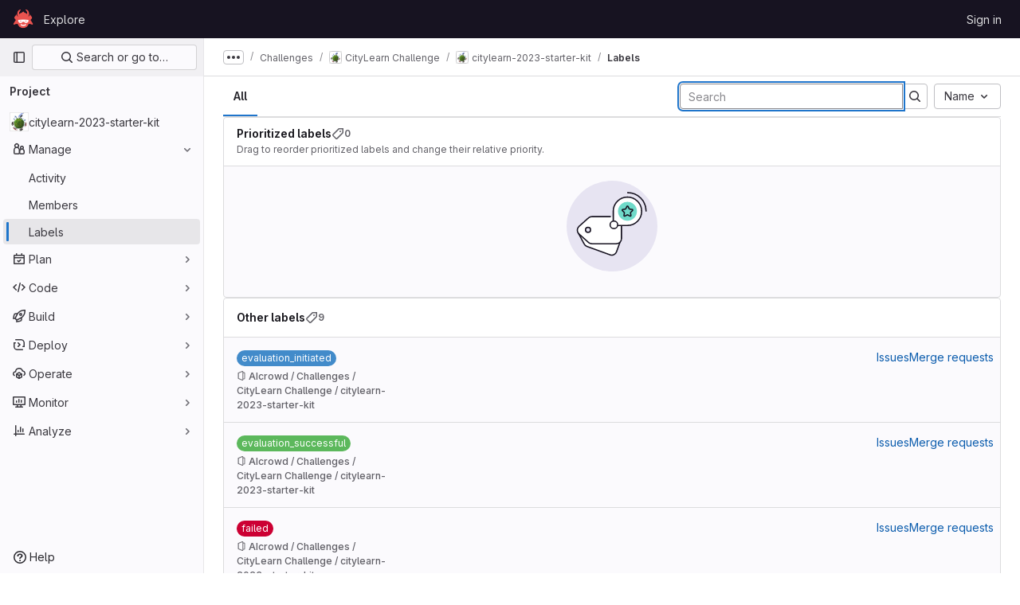

--- FILE ---
content_type: text/javascript; charset=utf-8
request_url: https://gitlab.aicrowd.com/assets/webpack/commons-pages.admin.labels.edit-pages.admin.labels.index-pages.groups.labels.edit-pages.groups.label-7a36961f.12963d08.chunk.js
body_size: 33725
content:
(this.webpackJsonp=this.webpackJsonp||[]).push([[73,89,1033],{"2O3R":function(t,e,n){"use strict";
/**!
 * Sortable 1.10.2
 * @author	RubaXa   <trash@rubaxa.org>
 * @author	owenm    <owen23355@gmail.com>
 * @license MIT
 */
function o(t){return(o="function"==typeof Symbol&&"symbol"==typeof Symbol.iterator?function(t){return typeof t}:function(t){return t&&"function"==typeof Symbol&&t.constructor===Symbol&&t!==Symbol.prototype?"symbol":typeof t})(t)}function i(t,e,n){return e in t?Object.defineProperty(t,e,{value:n,enumerable:!0,configurable:!0,writable:!0}):t[e]=n,t}function r(){return(r=Object.assign||function(t){for(var e=1;e<arguments.length;e++){var n=arguments[e];for(var o in n)Object.prototype.hasOwnProperty.call(n,o)&&(t[o]=n[o])}return t}).apply(this,arguments)}function l(t){for(var e=1;e<arguments.length;e++){var n=null!=arguments[e]?arguments[e]:{},o=Object.keys(n);"function"==typeof Object.getOwnPropertySymbols&&(o=o.concat(Object.getOwnPropertySymbols(n).filter((function(t){return Object.getOwnPropertyDescriptor(n,t).enumerable})))),o.forEach((function(e){i(t,e,n[e])}))}return t}function a(t,e){if(null==t)return{};var n,o,i=function(t,e){if(null==t)return{};var n,o,i={},r=Object.keys(t);for(o=0;o<r.length;o++)n=r[o],e.indexOf(n)>=0||(i[n]=t[n]);return i}(t,e);if(Object.getOwnPropertySymbols){var r=Object.getOwnPropertySymbols(t);for(o=0;o<r.length;o++)n=r[o],e.indexOf(n)>=0||Object.prototype.propertyIsEnumerable.call(t,n)&&(i[n]=t[n])}return i}function s(t){return function(t){if(Array.isArray(t)){for(var e=0,n=new Array(t.length);e<t.length;e++)n[e]=t[e];return n}}(t)||function(t){if(Symbol.iterator in Object(t)||"[object Arguments]"===Object.prototype.toString.call(t))return Array.from(t)}(t)||function(){throw new TypeError("Invalid attempt to spread non-iterable instance")}()}n.r(e),n.d(e,"MultiDrag",(function(){return ye})),n.d(e,"Sortable",(function(){return qt})),n.d(e,"Swap",(function(){return se}));function c(t){if("undefined"!=typeof window&&window.navigator)return!!navigator.userAgent.match(t)}var u=c(/(?:Trident.*rv[ :]?11\.|msie|iemobile|Windows Phone)/i),d=c(/Edge/i),f=c(/firefox/i),h=c(/safari/i)&&!c(/chrome/i)&&!c(/android/i),p=c(/iP(ad|od|hone)/i),g=c(/chrome/i)&&c(/android/i),m={capture:!1,passive:!1};function b(t,e,n){t.addEventListener(e,n,!u&&m)}function v(t,e,n){t.removeEventListener(e,n,!u&&m)}function y(t,e){if(e){if(">"===e[0]&&(e=e.substring(1)),t)try{if(t.matches)return t.matches(e);if(t.msMatchesSelector)return t.msMatchesSelector(e);if(t.webkitMatchesSelector)return t.webkitMatchesSelector(e)}catch(t){return!1}return!1}}function w(t){return t.host&&t!==document&&t.host.nodeType?t.host:t.parentNode}function O(t,e,n,o){if(t){n=n||document;do{if(null!=e&&(">"===e[0]?t.parentNode===n&&y(t,e):y(t,e))||o&&t===n)return t;if(t===n)break}while(t=w(t))}return null}var x,S=/\s+/g;function _(t,e,n){if(t&&e)if(t.classList)t.classList[n?"add":"remove"](e);else{var o=(" "+t.className+" ").replace(S," ").replace(" "+e+" "," ");t.className=(o+(n?" "+e:"")).replace(S," ")}}function C(t,e,n){var o=t&&t.style;if(o){if(void 0===n)return document.defaultView&&document.defaultView.getComputedStyle?n=document.defaultView.getComputedStyle(t,""):t.currentStyle&&(n=t.currentStyle),void 0===e?n:n[e];e in o||-1!==e.indexOf("webkit")||(e="-webkit-"+e),o[e]=n+("string"==typeof n?"":"px")}}function D(t,e){var n="";if("string"==typeof t)n=t;else do{var o=C(t,"transform");o&&"none"!==o&&(n=o+" "+n)}while(!e&&(t=t.parentNode));var i=window.DOMMatrix||window.WebKitCSSMatrix||window.CSSMatrix||window.MSCSSMatrix;return i&&new i(n)}function E(t,e,n){if(t){var o=t.getElementsByTagName(e),i=0,r=o.length;if(n)for(;i<r;i++)n(o[i],i);return o}return[]}function j(){var t=document.scrollingElement;return t||document.documentElement}function T(t,e,n,o,i){if(t.getBoundingClientRect||t===window){var r,l,a,s,c,d,f;if(t!==window&&t!==j()?(l=(r=t.getBoundingClientRect()).top,a=r.left,s=r.bottom,c=r.right,d=r.height,f=r.width):(l=0,a=0,s=window.innerHeight,c=window.innerWidth,d=window.innerHeight,f=window.innerWidth),(e||n)&&t!==window&&(i=i||t.parentNode,!u))do{if(i&&i.getBoundingClientRect&&("none"!==C(i,"transform")||n&&"static"!==C(i,"position"))){var h=i.getBoundingClientRect();l-=h.top+parseInt(C(i,"border-top-width")),a-=h.left+parseInt(C(i,"border-left-width")),s=l+r.height,c=a+r.width;break}}while(i=i.parentNode);if(o&&t!==window){var p=D(i||t),g=p&&p.a,m=p&&p.d;p&&(s=(l/=m)+(d/=m),c=(a/=g)+(f/=g))}return{top:l,left:a,bottom:s,right:c,width:f,height:d}}}function A(t,e,n){for(var o=L(t,!0),i=T(t)[e];o;){var r=T(o)[n];if(!("top"===n||"left"===n?i>=r:i<=r))return o;if(o===j())break;o=L(o,!1)}return!1}function k(t,e,n){for(var o=0,i=0,r=t.children;i<r.length;){if("none"!==r[i].style.display&&r[i]!==qt.ghost&&r[i]!==qt.dragged&&O(r[i],n.draggable,t,!1)){if(o===e)return r[i];o++}i++}return null}function N(t,e){for(var n=t.lastElementChild;n&&(n===qt.ghost||"none"===C(n,"display")||e&&!y(n,e));)n=n.previousElementSibling;return n||null}function P(t,e){var n=0;if(!t||!t.parentNode)return-1;for(;t=t.previousElementSibling;)"TEMPLATE"===t.nodeName.toUpperCase()||t===qt.clone||e&&!y(t,e)||n++;return n}function I(t){var e=0,n=0,o=j();if(t)do{var i=D(t),r=i.a,l=i.d;e+=t.scrollLeft*r,n+=t.scrollTop*l}while(t!==o&&(t=t.parentNode));return[e,n]}function L(t,e){if(!t||!t.getBoundingClientRect)return j();var n=t,o=!1;do{if(n.clientWidth<n.scrollWidth||n.clientHeight<n.scrollHeight){var i=C(n);if(n.clientWidth<n.scrollWidth&&("auto"==i.overflowX||"scroll"==i.overflowX)||n.clientHeight<n.scrollHeight&&("auto"==i.overflowY||"scroll"==i.overflowY)){if(!n.getBoundingClientRect||n===document.body)return j();if(o||e)return n;o=!0}}}while(n=n.parentNode);return j()}function B(t,e){return Math.round(t.top)===Math.round(e.top)&&Math.round(t.left)===Math.round(e.left)&&Math.round(t.height)===Math.round(e.height)&&Math.round(t.width)===Math.round(e.width)}function M(t,e){return function(){if(!x){var n=arguments,o=this;1===n.length?t.call(o,n[0]):t.apply(o,n),x=setTimeout((function(){x=void 0}),e)}}}function $(t,e,n){t.scrollLeft+=e,t.scrollTop+=n}function R(t){var e=window.Polymer,n=window.jQuery||window.Zepto;return e&&e.dom?e.dom(t).cloneNode(!0):n?n(t).clone(!0)[0]:t.cloneNode(!0)}function q(t,e){C(t,"position","absolute"),C(t,"top",e.top),C(t,"left",e.left),C(t,"width",e.width),C(t,"height",e.height)}function F(t){C(t,"position",""),C(t,"top",""),C(t,"left",""),C(t,"width",""),C(t,"height","")}var H="Sortable"+(new Date).getTime();function z(){var t,e=[];return{captureAnimationState:function(){(e=[],this.options.animation)&&[].slice.call(this.el.children).forEach((function(t){if("none"!==C(t,"display")&&t!==qt.ghost){e.push({target:t,rect:T(t)});var n=l({},e[e.length-1].rect);if(t.thisAnimationDuration){var o=D(t,!0);o&&(n.top-=o.f,n.left-=o.e)}t.fromRect=n}}))},addAnimationState:function(t){e.push(t)},removeAnimationState:function(t){e.splice(function(t,e){for(var n in t)if(t.hasOwnProperty(n))for(var o in e)if(e.hasOwnProperty(o)&&e[o]===t[n][o])return Number(n);return-1}(e,{target:t}),1)},animateAll:function(n){var o=this;if(!this.options.animation)return clearTimeout(t),void("function"==typeof n&&n());var i=!1,r=0;e.forEach((function(t){var e=0,n=t.target,l=n.fromRect,a=T(n),s=n.prevFromRect,c=n.prevToRect,u=t.rect,d=D(n,!0);d&&(a.top-=d.f,a.left-=d.e),n.toRect=a,n.thisAnimationDuration&&B(s,a)&&!B(l,a)&&(u.top-a.top)/(u.left-a.left)==(l.top-a.top)/(l.left-a.left)&&(e=function(t,e,n,o){return Math.sqrt(Math.pow(e.top-t.top,2)+Math.pow(e.left-t.left,2))/Math.sqrt(Math.pow(e.top-n.top,2)+Math.pow(e.left-n.left,2))*o.animation}(u,s,c,o.options)),B(a,l)||(n.prevFromRect=l,n.prevToRect=a,e||(e=o.options.animation),o.animate(n,u,a,e)),e&&(i=!0,r=Math.max(r,e),clearTimeout(n.animationResetTimer),n.animationResetTimer=setTimeout((function(){n.animationTime=0,n.prevFromRect=null,n.fromRect=null,n.prevToRect=null,n.thisAnimationDuration=null}),e),n.thisAnimationDuration=e)})),clearTimeout(t),i?t=setTimeout((function(){"function"==typeof n&&n()}),r):"function"==typeof n&&n(),e=[]},animate:function(t,e,n,o){if(o){C(t,"transition",""),C(t,"transform","");var i=D(this.el),r=i&&i.a,l=i&&i.d,a=(e.left-n.left)/(r||1),s=(e.top-n.top)/(l||1);t.animatingX=!!a,t.animatingY=!!s,C(t,"transform","translate3d("+a+"px,"+s+"px,0)"),function(t){t.offsetWidth}(t),C(t,"transition","transform "+o+"ms"+(this.options.easing?" "+this.options.easing:"")),C(t,"transform","translate3d(0,0,0)"),"number"==typeof t.animated&&clearTimeout(t.animated),t.animated=setTimeout((function(){C(t,"transition",""),C(t,"transform",""),t.animated=!1,t.animatingX=!1,t.animatingY=!1}),o)}}}}var X=[],G={initializeByDefault:!0},W={mount:function(t){for(var e in G)G.hasOwnProperty(e)&&!(e in t)&&(t[e]=G[e]);X.push(t)},pluginEvent:function(t,e,n){var o=this;this.eventCanceled=!1,n.cancel=function(){o.eventCanceled=!0};var i=t+"Global";X.forEach((function(o){e[o.pluginName]&&(e[o.pluginName][i]&&e[o.pluginName][i](l({sortable:e},n)),e.options[o.pluginName]&&e[o.pluginName][t]&&e[o.pluginName][t](l({sortable:e},n)))}))},initializePlugins:function(t,e,n,o){for(var i in X.forEach((function(o){var i=o.pluginName;if(t.options[i]||o.initializeByDefault){var l=new o(t,e,t.options);l.sortable=t,l.options=t.options,t[i]=l,r(n,l.defaults)}})),t.options)if(t.options.hasOwnProperty(i)){var l=this.modifyOption(t,i,t.options[i]);void 0!==l&&(t.options[i]=l)}},getEventProperties:function(t,e){var n={};return X.forEach((function(o){"function"==typeof o.eventProperties&&r(n,o.eventProperties.call(e[o.pluginName],t))})),n},modifyOption:function(t,e,n){var o;return X.forEach((function(i){t[i.pluginName]&&i.optionListeners&&"function"==typeof i.optionListeners[e]&&(o=i.optionListeners[e].call(t[i.pluginName],n))})),o}};function Y(t){var e=t.sortable,n=t.rootEl,o=t.name,i=t.targetEl,r=t.cloneEl,a=t.toEl,s=t.fromEl,c=t.oldIndex,f=t.newIndex,h=t.oldDraggableIndex,p=t.newDraggableIndex,g=t.originalEvent,m=t.putSortable,b=t.extraEventProperties;if(e=e||n&&n[H]){var v,y=e.options,w="on"+o.charAt(0).toUpperCase()+o.substr(1);!window.CustomEvent||u||d?(v=document.createEvent("Event")).initEvent(o,!0,!0):v=new CustomEvent(o,{bubbles:!0,cancelable:!0}),v.to=a||n,v.from=s||n,v.item=i||n,v.clone=r,v.oldIndex=c,v.newIndex=f,v.oldDraggableIndex=h,v.newDraggableIndex=p,v.originalEvent=g,v.pullMode=m?m.lastPutMode:void 0;var O=l({},b,W.getEventProperties(o,e));for(var x in O)v[x]=O[x];n&&n.dispatchEvent(v),y[w]&&y[w].call(e,v)}}var U=function(t,e){var n=arguments.length>2&&void 0!==arguments[2]?arguments[2]:{},o=n.evt,i=a(n,["evt"]);W.pluginEvent.bind(qt)(t,e,l({dragEl:V,parentEl:Q,ghostEl:Z,rootEl:J,nextEl:tt,lastDownEl:et,cloneEl:nt,cloneHidden:ot,dragStarted:mt,putSortable:ct,activeSortable:qt.active,originalEvent:o,oldIndex:it,oldDraggableIndex:lt,newIndex:rt,newDraggableIndex:at,hideGhostForTarget:Bt,unhideGhostForTarget:Mt,cloneNowHidden:function(){ot=!0},cloneNowShown:function(){ot=!1},dispatchSortableEvent:function(t){K({sortable:e,name:t,originalEvent:o})}},i))};function K(t){Y(l({putSortable:ct,cloneEl:nt,targetEl:V,rootEl:J,oldIndex:it,oldDraggableIndex:lt,newIndex:rt,newDraggableIndex:at},t))}var V,Q,Z,J,tt,et,nt,ot,it,rt,lt,at,st,ct,ut,dt,ft,ht,pt,gt,mt,bt,vt,yt,wt,Ot=!1,xt=!1,St=[],_t=!1,Ct=!1,Dt=[],Et=!1,jt=[],Tt="undefined"!=typeof document,At=p,kt=d||u?"cssFloat":"float",Nt=Tt&&!g&&!p&&"draggable"in document.createElement("div"),Pt=function(){if(Tt){if(u)return!1;var t=document.createElement("x");return t.style.cssText="pointer-events:auto","auto"===t.style.pointerEvents}}(),It=function(t,e){var n=C(t),o=parseInt(n.width)-parseInt(n.paddingLeft)-parseInt(n.paddingRight)-parseInt(n.borderLeftWidth)-parseInt(n.borderRightWidth),i=k(t,0,e),r=k(t,1,e),l=i&&C(i),a=r&&C(r),s=l&&parseInt(l.marginLeft)+parseInt(l.marginRight)+T(i).width,c=a&&parseInt(a.marginLeft)+parseInt(a.marginRight)+T(r).width;if("flex"===n.display)return"column"===n.flexDirection||"column-reverse"===n.flexDirection?"vertical":"horizontal";if("grid"===n.display)return n.gridTemplateColumns.split(" ").length<=1?"vertical":"horizontal";if(i&&l.float&&"none"!==l.float){var u="left"===l.float?"left":"right";return!r||"both"!==a.clear&&a.clear!==u?"horizontal":"vertical"}return i&&("block"===l.display||"flex"===l.display||"table"===l.display||"grid"===l.display||s>=o&&"none"===n[kt]||r&&"none"===n[kt]&&s+c>o)?"vertical":"horizontal"},Lt=function(t){function e(t,n){return function(o,i,r,l){var a=o.options.group.name&&i.options.group.name&&o.options.group.name===i.options.group.name;if(null==t&&(n||a))return!0;if(null==t||!1===t)return!1;if(n&&"clone"===t)return t;if("function"==typeof t)return e(t(o,i,r,l),n)(o,i,r,l);var s=(n?o:i).options.group.name;return!0===t||"string"==typeof t&&t===s||t.join&&t.indexOf(s)>-1}}var n={},i=t.group;i&&"object"==o(i)||(i={name:i}),n.name=i.name,n.checkPull=e(i.pull,!0),n.checkPut=e(i.put),n.revertClone=i.revertClone,t.group=n},Bt=function(){!Pt&&Z&&C(Z,"display","none")},Mt=function(){!Pt&&Z&&C(Z,"display","")};Tt&&document.addEventListener("click",(function(t){if(xt)return t.preventDefault(),t.stopPropagation&&t.stopPropagation(),t.stopImmediatePropagation&&t.stopImmediatePropagation(),xt=!1,!1}),!0);var $t=function(t){if(V){t=t.touches?t.touches[0]:t;var e=(i=t.clientX,r=t.clientY,St.some((function(t){if(!N(t)){var e=T(t),n=t[H].options.emptyInsertThreshold,o=i>=e.left-n&&i<=e.right+n,a=r>=e.top-n&&r<=e.bottom+n;return n&&o&&a?l=t:void 0}})),l);if(e){var n={};for(var o in t)t.hasOwnProperty(o)&&(n[o]=t[o]);n.target=n.rootEl=e,n.preventDefault=void 0,n.stopPropagation=void 0,e[H]._onDragOver(n)}}var i,r,l},Rt=function(t){V&&V.parentNode[H]._isOutsideThisEl(t.target)};function qt(t,e){if(!t||!t.nodeType||1!==t.nodeType)throw"Sortable: `el` must be an HTMLElement, not ".concat({}.toString.call(t));this.el=t,this.options=e=r({},e),t[H]=this;var n={group:null,sort:!0,disabled:!1,store:null,handle:null,draggable:/^[uo]l$/i.test(t.nodeName)?">li":">*",swapThreshold:1,invertSwap:!1,invertedSwapThreshold:null,removeCloneOnHide:!0,direction:function(){return It(t,this.options)},ghostClass:"sortable-ghost",chosenClass:"sortable-chosen",dragClass:"sortable-drag",ignore:"a, img",filter:null,preventOnFilter:!0,animation:0,easing:null,setData:function(t,e){t.setData("Text",e.textContent)},dropBubble:!1,dragoverBubble:!1,dataIdAttr:"data-id",delay:0,delayOnTouchOnly:!1,touchStartThreshold:(Number.parseInt?Number:window).parseInt(window.devicePixelRatio,10)||1,forceFallback:!1,fallbackClass:"sortable-fallback",fallbackOnBody:!1,fallbackTolerance:0,fallbackOffset:{x:0,y:0},supportPointer:!1!==qt.supportPointer&&"PointerEvent"in window,emptyInsertThreshold:5};for(var o in W.initializePlugins(this,t,n),n)!(o in e)&&(e[o]=n[o]);for(var i in Lt(e),this)"_"===i.charAt(0)&&"function"==typeof this[i]&&(this[i]=this[i].bind(this));this.nativeDraggable=!e.forceFallback&&Nt,this.nativeDraggable&&(this.options.touchStartThreshold=1),e.supportPointer?b(t,"pointerdown",this._onTapStart):(b(t,"mousedown",this._onTapStart),b(t,"touchstart",this._onTapStart)),this.nativeDraggable&&(b(t,"dragover",this),b(t,"dragenter",this)),St.push(this.el),e.store&&e.store.get&&this.sort(e.store.get(this)||[]),r(this,z())}function Ft(t,e,n,o,i,r,l,a){var s,c,f=t[H],h=f.options.onMove;return!window.CustomEvent||u||d?(s=document.createEvent("Event")).initEvent("move",!0,!0):s=new CustomEvent("move",{bubbles:!0,cancelable:!0}),s.to=e,s.from=t,s.dragged=n,s.draggedRect=o,s.related=i||e,s.relatedRect=r||T(e),s.willInsertAfter=a,s.originalEvent=l,t.dispatchEvent(s),h&&(c=h.call(f,s,l)),c}function Ht(t){t.draggable=!1}function zt(){Et=!1}function Xt(t){for(var e=t.tagName+t.className+t.src+t.href+t.textContent,n=e.length,o=0;n--;)o+=e.charCodeAt(n);return o.toString(36)}function Gt(t){return setTimeout(t,0)}function Wt(t){return clearTimeout(t)}qt.prototype={constructor:qt,_isOutsideThisEl:function(t){this.el.contains(t)||t===this.el||(bt=null)},_getDirection:function(t,e){return"function"==typeof this.options.direction?this.options.direction.call(this,t,e,V):this.options.direction},_onTapStart:function(t){if(t.cancelable){var e=this,n=this.el,o=this.options,i=o.preventOnFilter,r=t.type,l=t.touches&&t.touches[0]||t.pointerType&&"touch"===t.pointerType&&t,a=(l||t).target,s=t.target.shadowRoot&&(t.path&&t.path[0]||t.composedPath&&t.composedPath()[0])||a,c=o.filter;if(function(t){jt.length=0;var e=t.getElementsByTagName("input"),n=e.length;for(;n--;){var o=e[n];o.checked&&jt.push(o)}}(n),!V&&!(/mousedown|pointerdown/.test(r)&&0!==t.button||o.disabled||s.isContentEditable||(a=O(a,o.draggable,n,!1))&&a.animated||et===a)){if(it=P(a),lt=P(a,o.draggable),"function"==typeof c){if(c.call(this,t,a,this))return K({sortable:e,rootEl:s,name:"filter",targetEl:a,toEl:n,fromEl:n}),U("filter",e,{evt:t}),void(i&&t.cancelable&&t.preventDefault())}else if(c&&(c=c.split(",").some((function(o){if(o=O(s,o.trim(),n,!1))return K({sortable:e,rootEl:o,name:"filter",targetEl:a,fromEl:n,toEl:n}),U("filter",e,{evt:t}),!0}))))return void(i&&t.cancelable&&t.preventDefault());o.handle&&!O(s,o.handle,n,!1)||this._prepareDragStart(t,l,a)}}},_prepareDragStart:function(t,e,n){var o,i=this,r=i.el,l=i.options,a=r.ownerDocument;if(n&&!V&&n.parentNode===r){var s=T(n);if(J=r,Q=(V=n).parentNode,tt=V.nextSibling,et=n,st=l.group,qt.dragged=V,ut={target:V,clientX:(e||t).clientX,clientY:(e||t).clientY},pt=ut.clientX-s.left,gt=ut.clientY-s.top,this._lastX=(e||t).clientX,this._lastY=(e||t).clientY,V.style["will-change"]="all",o=function(){U("delayEnded",i,{evt:t}),qt.eventCanceled?i._onDrop():(i._disableDelayedDragEvents(),!f&&i.nativeDraggable&&(V.draggable=!0),i._triggerDragStart(t,e),K({sortable:i,name:"choose",originalEvent:t}),_(V,l.chosenClass,!0))},l.ignore.split(",").forEach((function(t){E(V,t.trim(),Ht)})),b(a,"dragover",$t),b(a,"mousemove",$t),b(a,"touchmove",$t),b(a,"mouseup",i._onDrop),b(a,"touchend",i._onDrop),b(a,"touchcancel",i._onDrop),f&&this.nativeDraggable&&(this.options.touchStartThreshold=4,V.draggable=!0),U("delayStart",this,{evt:t}),!l.delay||l.delayOnTouchOnly&&!e||this.nativeDraggable&&(d||u))o();else{if(qt.eventCanceled)return void this._onDrop();b(a,"mouseup",i._disableDelayedDrag),b(a,"touchend",i._disableDelayedDrag),b(a,"touchcancel",i._disableDelayedDrag),b(a,"mousemove",i._delayedDragTouchMoveHandler),b(a,"touchmove",i._delayedDragTouchMoveHandler),l.supportPointer&&b(a,"pointermove",i._delayedDragTouchMoveHandler),i._dragStartTimer=setTimeout(o,l.delay)}}},_delayedDragTouchMoveHandler:function(t){var e=t.touches?t.touches[0]:t;Math.max(Math.abs(e.clientX-this._lastX),Math.abs(e.clientY-this._lastY))>=Math.floor(this.options.touchStartThreshold/(this.nativeDraggable&&window.devicePixelRatio||1))&&this._disableDelayedDrag()},_disableDelayedDrag:function(){V&&Ht(V),clearTimeout(this._dragStartTimer),this._disableDelayedDragEvents()},_disableDelayedDragEvents:function(){var t=this.el.ownerDocument;v(t,"mouseup",this._disableDelayedDrag),v(t,"touchend",this._disableDelayedDrag),v(t,"touchcancel",this._disableDelayedDrag),v(t,"mousemove",this._delayedDragTouchMoveHandler),v(t,"touchmove",this._delayedDragTouchMoveHandler),v(t,"pointermove",this._delayedDragTouchMoveHandler)},_triggerDragStart:function(t,e){e=e||"touch"==t.pointerType&&t,!this.nativeDraggable||e?this.options.supportPointer?b(document,"pointermove",this._onTouchMove):b(document,e?"touchmove":"mousemove",this._onTouchMove):(b(V,"dragend",this),b(J,"dragstart",this._onDragStart));try{document.selection?Gt((function(){document.selection.empty()})):window.getSelection().removeAllRanges()}catch(t){}},_dragStarted:function(t,e){if(Ot=!1,J&&V){U("dragStarted",this,{evt:e}),this.nativeDraggable&&b(document,"dragover",Rt);var n=this.options;!t&&_(V,n.dragClass,!1),_(V,n.ghostClass,!0),qt.active=this,t&&this._appendGhost(),K({sortable:this,name:"start",originalEvent:e})}else this._nulling()},_emulateDragOver:function(){if(dt){this._lastX=dt.clientX,this._lastY=dt.clientY,Bt();for(var t=document.elementFromPoint(dt.clientX,dt.clientY),e=t;t&&t.shadowRoot&&(t=t.shadowRoot.elementFromPoint(dt.clientX,dt.clientY))!==e;)e=t;if(V.parentNode[H]._isOutsideThisEl(t),e)do{if(e[H]){if(e[H]._onDragOver({clientX:dt.clientX,clientY:dt.clientY,target:t,rootEl:e})&&!this.options.dragoverBubble)break}t=e}while(e=e.parentNode);Mt()}},_onTouchMove:function(t){if(ut){var e=this.options,n=e.fallbackTolerance,o=e.fallbackOffset,i=t.touches?t.touches[0]:t,r=Z&&D(Z,!0),l=Z&&r&&r.a,a=Z&&r&&r.d,s=At&&wt&&I(wt),c=(i.clientX-ut.clientX+o.x)/(l||1)+(s?s[0]-Dt[0]:0)/(l||1),u=(i.clientY-ut.clientY+o.y)/(a||1)+(s?s[1]-Dt[1]:0)/(a||1);if(!qt.active&&!Ot){if(n&&Math.max(Math.abs(i.clientX-this._lastX),Math.abs(i.clientY-this._lastY))<n)return;this._onDragStart(t,!0)}if(Z){r?(r.e+=c-(ft||0),r.f+=u-(ht||0)):r={a:1,b:0,c:0,d:1,e:c,f:u};var d="matrix(".concat(r.a,",").concat(r.b,",").concat(r.c,",").concat(r.d,",").concat(r.e,",").concat(r.f,")");C(Z,"webkitTransform",d),C(Z,"mozTransform",d),C(Z,"msTransform",d),C(Z,"transform",d),ft=c,ht=u,dt=i}t.cancelable&&t.preventDefault()}},_appendGhost:function(){if(!Z){var t=this.options.fallbackOnBody?document.body:J,e=T(V,!0,At,!0,t),n=this.options;if(At){for(wt=t;"static"===C(wt,"position")&&"none"===C(wt,"transform")&&wt!==document;)wt=wt.parentNode;wt!==document.body&&wt!==document.documentElement?(wt===document&&(wt=j()),e.top+=wt.scrollTop,e.left+=wt.scrollLeft):wt=j(),Dt=I(wt)}_(Z=V.cloneNode(!0),n.ghostClass,!1),_(Z,n.fallbackClass,!0),_(Z,n.dragClass,!0),C(Z,"transition",""),C(Z,"transform",""),C(Z,"box-sizing","border-box"),C(Z,"margin",0),C(Z,"top",e.top),C(Z,"left",e.left),C(Z,"width",e.width),C(Z,"height",e.height),C(Z,"opacity","0.8"),C(Z,"position",At?"absolute":"fixed"),C(Z,"zIndex","100000"),C(Z,"pointerEvents","none"),qt.ghost=Z,t.appendChild(Z),C(Z,"transform-origin",pt/parseInt(Z.style.width)*100+"% "+gt/parseInt(Z.style.height)*100+"%")}},_onDragStart:function(t,e){var n=this,o=t.dataTransfer,i=n.options;U("dragStart",this,{evt:t}),qt.eventCanceled?this._onDrop():(U("setupClone",this),qt.eventCanceled||((nt=R(V)).draggable=!1,nt.style["will-change"]="",this._hideClone(),_(nt,this.options.chosenClass,!1),qt.clone=nt),n.cloneId=Gt((function(){U("clone",n),qt.eventCanceled||(n.options.removeCloneOnHide||J.insertBefore(nt,V),n._hideClone(),K({sortable:n,name:"clone"}))})),!e&&_(V,i.dragClass,!0),e?(xt=!0,n._loopId=setInterval(n._emulateDragOver,50)):(v(document,"mouseup",n._onDrop),v(document,"touchend",n._onDrop),v(document,"touchcancel",n._onDrop),o&&(o.effectAllowed="move",i.setData&&i.setData.call(n,o,V)),b(document,"drop",n),C(V,"transform","translateZ(0)")),Ot=!0,n._dragStartId=Gt(n._dragStarted.bind(n,e,t)),b(document,"selectstart",n),mt=!0,h&&C(document.body,"user-select","none"))},_onDragOver:function(t){var e,n,o,i,r=this.el,a=t.target,s=this.options,c=s.group,u=qt.active,d=st===c,f=s.sort,h=ct||u,p=this,g=!1;if(!Et){if(void 0!==t.preventDefault&&t.cancelable&&t.preventDefault(),a=O(a,s.draggable,r,!0),B("dragOver"),qt.eventCanceled)return g;if(V.contains(t.target)||a.animated&&a.animatingX&&a.animatingY||p._ignoreWhileAnimating===a)return R(!1);if(xt=!1,u&&!s.disabled&&(d?f||(o=!J.contains(V)):ct===this||(this.lastPutMode=st.checkPull(this,u,V,t))&&c.checkPut(this,u,V,t))){if(i="vertical"===this._getDirection(t,a),e=T(V),B("dragOverValid"),qt.eventCanceled)return g;if(o)return Q=J,M(),this._hideClone(),B("revert"),qt.eventCanceled||(tt?J.insertBefore(V,tt):J.appendChild(V)),R(!0);var m=N(r,s.draggable);if(!m||function(t,e,n){var o=T(N(n.el,n.options.draggable));return e?t.clientX>o.right+10||t.clientX<=o.right&&t.clientY>o.bottom&&t.clientX>=o.left:t.clientX>o.right&&t.clientY>o.top||t.clientX<=o.right&&t.clientY>o.bottom+10}(t,i,this)&&!m.animated){if(m===V)return R(!1);if(m&&r===t.target&&(a=m),a&&(n=T(a)),!1!==Ft(J,r,V,e,a,n,t,!!a))return M(),r.appendChild(V),Q=r,q(),R(!0)}else if(a.parentNode===r){n=T(a);var b,v,y,w=V.parentNode!==r,x=!function(t,e,n){var o=n?t.left:t.top,i=n?t.right:t.bottom,r=n?t.width:t.height,l=n?e.left:e.top,a=n?e.right:e.bottom,s=n?e.width:e.height;return o===l||i===a||o+r/2===l+s/2}(V.animated&&V.toRect||e,a.animated&&a.toRect||n,i),S=i?"top":"left",D=A(a,"top","top")||A(V,"top","top"),E=D?D.scrollTop:void 0;if(bt!==a&&(v=n[S],_t=!1,Ct=!x&&s.invertSwap||w),0!==(b=function(t,e,n,o,i,r,l,a){var s=o?t.clientY:t.clientX,c=o?n.height:n.width,u=o?n.top:n.left,d=o?n.bottom:n.right,f=!1;if(!l)if(a&&yt<c*i){if(!_t&&(1===vt?s>u+c*r/2:s<d-c*r/2)&&(_t=!0),_t)f=!0;else if(1===vt?s<u+yt:s>d-yt)return-vt}else if(s>u+c*(1-i)/2&&s<d-c*(1-i)/2)return function(t){return P(V)<P(t)?1:-1}(e);if((f=f||l)&&(s<u+c*r/2||s>d-c*r/2))return s>u+c/2?1:-1;return 0}(t,a,n,i,x?1:s.swapThreshold,null==s.invertedSwapThreshold?s.swapThreshold:s.invertedSwapThreshold,Ct,bt===a))){var j=P(V);do{j-=b,y=Q.children[j]}while(y&&("none"===C(y,"display")||y===Z))}if(0===b||y===a)return R(!1);bt=a,vt=b;var k=a.nextElementSibling,I=!1,L=Ft(J,r,V,e,a,n,t,I=1===b);if(!1!==L)return 1!==L&&-1!==L||(I=1===L),Et=!0,setTimeout(zt,30),M(),I&&!k?r.appendChild(V):a.parentNode.insertBefore(V,I?k:a),D&&$(D,0,E-D.scrollTop),Q=V.parentNode,void 0===v||Ct||(yt=Math.abs(v-T(a)[S])),q(),R(!0)}if(r.contains(V))return R(!1)}return!1}function B(s,c){U(s,p,l({evt:t,isOwner:d,axis:i?"vertical":"horizontal",revert:o,dragRect:e,targetRect:n,canSort:f,fromSortable:h,target:a,completed:R,onMove:function(n,o){return Ft(J,r,V,e,n,T(n),t,o)},changed:q},c))}function M(){B("dragOverAnimationCapture"),p.captureAnimationState(),p!==h&&h.captureAnimationState()}function R(e){return B("dragOverCompleted",{insertion:e}),e&&(d?u._hideClone():u._showClone(p),p!==h&&(_(V,ct?ct.options.ghostClass:u.options.ghostClass,!1),_(V,s.ghostClass,!0)),ct!==p&&p!==qt.active?ct=p:p===qt.active&&ct&&(ct=null),h===p&&(p._ignoreWhileAnimating=a),p.animateAll((function(){B("dragOverAnimationComplete"),p._ignoreWhileAnimating=null})),p!==h&&(h.animateAll(),h._ignoreWhileAnimating=null)),(a===V&&!V.animated||a===r&&!a.animated)&&(bt=null),s.dragoverBubble||t.rootEl||a===document||(V.parentNode[H]._isOutsideThisEl(t.target),!e&&$t(t)),!s.dragoverBubble&&t.stopPropagation&&t.stopPropagation(),g=!0}function q(){rt=P(V),at=P(V,s.draggable),K({sortable:p,name:"change",toEl:r,newIndex:rt,newDraggableIndex:at,originalEvent:t})}},_ignoreWhileAnimating:null,_offMoveEvents:function(){v(document,"mousemove",this._onTouchMove),v(document,"touchmove",this._onTouchMove),v(document,"pointermove",this._onTouchMove),v(document,"dragover",$t),v(document,"mousemove",$t),v(document,"touchmove",$t)},_offUpEvents:function(){var t=this.el.ownerDocument;v(t,"mouseup",this._onDrop),v(t,"touchend",this._onDrop),v(t,"pointerup",this._onDrop),v(t,"touchcancel",this._onDrop),v(document,"selectstart",this)},_onDrop:function(t){var e=this.el,n=this.options;rt=P(V),at=P(V,n.draggable),U("drop",this,{evt:t}),Q=V&&V.parentNode,rt=P(V),at=P(V,n.draggable),qt.eventCanceled||(Ot=!1,Ct=!1,_t=!1,clearInterval(this._loopId),clearTimeout(this._dragStartTimer),Wt(this.cloneId),Wt(this._dragStartId),this.nativeDraggable&&(v(document,"drop",this),v(e,"dragstart",this._onDragStart)),this._offMoveEvents(),this._offUpEvents(),h&&C(document.body,"user-select",""),C(V,"transform",""),t&&(mt&&(t.cancelable&&t.preventDefault(),!n.dropBubble&&t.stopPropagation()),Z&&Z.parentNode&&Z.parentNode.removeChild(Z),(J===Q||ct&&"clone"!==ct.lastPutMode)&&nt&&nt.parentNode&&nt.parentNode.removeChild(nt),V&&(this.nativeDraggable&&v(V,"dragend",this),Ht(V),V.style["will-change"]="",mt&&!Ot&&_(V,ct?ct.options.ghostClass:this.options.ghostClass,!1),_(V,this.options.chosenClass,!1),K({sortable:this,name:"unchoose",toEl:Q,newIndex:null,newDraggableIndex:null,originalEvent:t}),J!==Q?(rt>=0&&(K({rootEl:Q,name:"add",toEl:Q,fromEl:J,originalEvent:t}),K({sortable:this,name:"remove",toEl:Q,originalEvent:t}),K({rootEl:Q,name:"sort",toEl:Q,fromEl:J,originalEvent:t}),K({sortable:this,name:"sort",toEl:Q,originalEvent:t})),ct&&ct.save()):rt!==it&&rt>=0&&(K({sortable:this,name:"update",toEl:Q,originalEvent:t}),K({sortable:this,name:"sort",toEl:Q,originalEvent:t})),qt.active&&(null!=rt&&-1!==rt||(rt=it,at=lt),K({sortable:this,name:"end",toEl:Q,originalEvent:t}),this.save())))),this._nulling()},_nulling:function(){U("nulling",this),J=V=Q=Z=tt=nt=et=ot=ut=dt=mt=rt=at=it=lt=bt=vt=ct=st=qt.dragged=qt.ghost=qt.clone=qt.active=null,jt.forEach((function(t){t.checked=!0})),jt.length=ft=ht=0},handleEvent:function(t){switch(t.type){case"drop":case"dragend":this._onDrop(t);break;case"dragenter":case"dragover":V&&(this._onDragOver(t),function(t){t.dataTransfer&&(t.dataTransfer.dropEffect="move");t.cancelable&&t.preventDefault()}(t));break;case"selectstart":t.preventDefault()}},toArray:function(){for(var t,e=[],n=this.el.children,o=0,i=n.length,r=this.options;o<i;o++)O(t=n[o],r.draggable,this.el,!1)&&e.push(t.getAttribute(r.dataIdAttr)||Xt(t));return e},sort:function(t){var e={},n=this.el;this.toArray().forEach((function(t,o){var i=n.children[o];O(i,this.options.draggable,n,!1)&&(e[t]=i)}),this),t.forEach((function(t){e[t]&&(n.removeChild(e[t]),n.appendChild(e[t]))}))},save:function(){var t=this.options.store;t&&t.set&&t.set(this)},closest:function(t,e){return O(t,e||this.options.draggable,this.el,!1)},option:function(t,e){var n=this.options;if(void 0===e)return n[t];var o=W.modifyOption(this,t,e);n[t]=void 0!==o?o:e,"group"===t&&Lt(n)},destroy:function(){U("destroy",this);var t=this.el;t[H]=null,v(t,"mousedown",this._onTapStart),v(t,"touchstart",this._onTapStart),v(t,"pointerdown",this._onTapStart),this.nativeDraggable&&(v(t,"dragover",this),v(t,"dragenter",this)),Array.prototype.forEach.call(t.querySelectorAll("[draggable]"),(function(t){t.removeAttribute("draggable")})),this._onDrop(),this._disableDelayedDragEvents(),St.splice(St.indexOf(this.el),1),this.el=t=null},_hideClone:function(){if(!ot){if(U("hideClone",this),qt.eventCanceled)return;C(nt,"display","none"),this.options.removeCloneOnHide&&nt.parentNode&&nt.parentNode.removeChild(nt),ot=!0}},_showClone:function(t){if("clone"===t.lastPutMode){if(ot){if(U("showClone",this),qt.eventCanceled)return;J.contains(V)&&!this.options.group.revertClone?J.insertBefore(nt,V):tt?J.insertBefore(nt,tt):J.appendChild(nt),this.options.group.revertClone&&this.animate(V,nt),C(nt,"display",""),ot=!1}}else this._hideClone()}},Tt&&b(document,"touchmove",(function(t){(qt.active||Ot)&&t.cancelable&&t.preventDefault()})),qt.utils={on:b,off:v,css:C,find:E,is:function(t,e){return!!O(t,e,t,!1)},extend:function(t,e){if(t&&e)for(var n in e)e.hasOwnProperty(n)&&(t[n]=e[n]);return t},throttle:M,closest:O,toggleClass:_,clone:R,index:P,nextTick:Gt,cancelNextTick:Wt,detectDirection:It,getChild:k},qt.get=function(t){return t[H]},qt.mount=function(){for(var t=arguments.length,e=new Array(t),n=0;n<t;n++)e[n]=arguments[n];e[0].constructor===Array&&(e=e[0]),e.forEach((function(t){if(!t.prototype||!t.prototype.constructor)throw"Sortable: Mounted plugin must be a constructor function, not ".concat({}.toString.call(t));t.utils&&(qt.utils=l({},qt.utils,t.utils)),W.mount(t)}))},qt.create=function(t,e){return new qt(t,e)},qt.version="1.10.2";var Yt,Ut,Kt,Vt,Qt,Zt,Jt=[],te=!1;function ee(){Jt.forEach((function(t){clearInterval(t.pid)})),Jt=[]}function ne(){clearInterval(Zt)}var oe,ie=M((function(t,e,n,o){if(e.scroll){var i,r=(t.touches?t.touches[0]:t).clientX,l=(t.touches?t.touches[0]:t).clientY,a=e.scrollSensitivity,s=e.scrollSpeed,c=j(),u=!1;Ut!==n&&(Ut=n,ee(),Yt=e.scroll,i=e.scrollFn,!0===Yt&&(Yt=L(n,!0)));var d=0,f=Yt;do{var h=f,p=T(h),g=p.top,m=p.bottom,b=p.left,v=p.right,y=p.width,w=p.height,O=void 0,x=void 0,S=h.scrollWidth,_=h.scrollHeight,D=C(h),E=h.scrollLeft,A=h.scrollTop;h===c?(O=y<S&&("auto"===D.overflowX||"scroll"===D.overflowX||"visible"===D.overflowX),x=w<_&&("auto"===D.overflowY||"scroll"===D.overflowY||"visible"===D.overflowY)):(O=y<S&&("auto"===D.overflowX||"scroll"===D.overflowX),x=w<_&&("auto"===D.overflowY||"scroll"===D.overflowY));var k=O&&(Math.abs(v-r)<=a&&E+y<S)-(Math.abs(b-r)<=a&&!!E),N=x&&(Math.abs(m-l)<=a&&A+w<_)-(Math.abs(g-l)<=a&&!!A);if(!Jt[d])for(var P=0;P<=d;P++)Jt[P]||(Jt[P]={});Jt[d].vx==k&&Jt[d].vy==N&&Jt[d].el===h||(Jt[d].el=h,Jt[d].vx=k,Jt[d].vy=N,clearInterval(Jt[d].pid),0==k&&0==N||(u=!0,Jt[d].pid=setInterval(function(){o&&0===this.layer&&qt.active._onTouchMove(Qt);var e=Jt[this.layer].vy?Jt[this.layer].vy*s:0,n=Jt[this.layer].vx?Jt[this.layer].vx*s:0;"function"==typeof i&&"continue"!==i.call(qt.dragged.parentNode[H],n,e,t,Qt,Jt[this.layer].el)||$(Jt[this.layer].el,n,e)}.bind({layer:d}),24))),d++}while(e.bubbleScroll&&f!==c&&(f=L(f,!1)));te=u}}),30),re=function(t){var e=t.originalEvent,n=t.putSortable,o=t.dragEl,i=t.activeSortable,r=t.dispatchSortableEvent,l=t.hideGhostForTarget,a=t.unhideGhostForTarget;if(e){var s=n||i;l();var c=e.changedTouches&&e.changedTouches.length?e.changedTouches[0]:e,u=document.elementFromPoint(c.clientX,c.clientY);a(),s&&!s.el.contains(u)&&(r("spill"),this.onSpill({dragEl:o,putSortable:n}))}};function le(){}function ae(){}function se(){function t(){this.defaults={swapClass:"sortable-swap-highlight"}}return t.prototype={dragStart:function(t){var e=t.dragEl;oe=e},dragOverValid:function(t){var e=t.completed,n=t.target,o=t.onMove,i=t.activeSortable,r=t.changed,l=t.cancel;if(i.options.swap){var a=this.sortable.el,s=this.options;if(n&&n!==a){var c=oe;!1!==o(n)?(_(n,s.swapClass,!0),oe=n):oe=null,c&&c!==oe&&_(c,s.swapClass,!1)}r(),e(!0),l()}},drop:function(t){var e=t.activeSortable,n=t.putSortable,o=t.dragEl,i=n||this.sortable,r=this.options;oe&&_(oe,r.swapClass,!1),oe&&(r.swap||n&&n.options.swap)&&o!==oe&&(i.captureAnimationState(),i!==e&&e.captureAnimationState(),function(t,e){var n,o,i=t.parentNode,r=e.parentNode;if(!i||!r||i.isEqualNode(e)||r.isEqualNode(t))return;n=P(t),o=P(e),i.isEqualNode(r)&&n<o&&o++;i.insertBefore(e,i.children[n]),r.insertBefore(t,r.children[o])}(o,oe),i.animateAll(),i!==e&&e.animateAll())},nulling:function(){oe=null}},r(t,{pluginName:"swap",eventProperties:function(){return{swapItem:oe}}})}le.prototype={startIndex:null,dragStart:function(t){var e=t.oldDraggableIndex;this.startIndex=e},onSpill:function(t){var e=t.dragEl,n=t.putSortable;this.sortable.captureAnimationState(),n&&n.captureAnimationState();var o=k(this.sortable.el,this.startIndex,this.options);o?this.sortable.el.insertBefore(e,o):this.sortable.el.appendChild(e),this.sortable.animateAll(),n&&n.animateAll()},drop:re},r(le,{pluginName:"revertOnSpill"}),ae.prototype={onSpill:function(t){var e=t.dragEl,n=t.putSortable||this.sortable;n.captureAnimationState(),e.parentNode&&e.parentNode.removeChild(e),n.animateAll()},drop:re},r(ae,{pluginName:"removeOnSpill"});var ce,ue,de,fe,he,pe=[],ge=[],me=!1,be=!1,ve=!1;function ye(){function t(t){for(var e in this)"_"===e.charAt(0)&&"function"==typeof this[e]&&(this[e]=this[e].bind(this));t.options.supportPointer?b(document,"pointerup",this._deselectMultiDrag):(b(document,"mouseup",this._deselectMultiDrag),b(document,"touchend",this._deselectMultiDrag)),b(document,"keydown",this._checkKeyDown),b(document,"keyup",this._checkKeyUp),this.defaults={selectedClass:"sortable-selected",multiDragKey:null,setData:function(e,n){var o="";pe.length&&ue===t?pe.forEach((function(t,e){o+=(e?", ":"")+t.textContent})):o=n.textContent,e.setData("Text",o)}}}return t.prototype={multiDragKeyDown:!1,isMultiDrag:!1,delayStartGlobal:function(t){var e=t.dragEl;de=e},delayEnded:function(){this.isMultiDrag=~pe.indexOf(de)},setupClone:function(t){var e=t.sortable,n=t.cancel;if(this.isMultiDrag){for(var o=0;o<pe.length;o++)ge.push(R(pe[o])),ge[o].sortableIndex=pe[o].sortableIndex,ge[o].draggable=!1,ge[o].style["will-change"]="",_(ge[o],this.options.selectedClass,!1),pe[o]===de&&_(ge[o],this.options.chosenClass,!1);e._hideClone(),n()}},clone:function(t){var e=t.sortable,n=t.rootEl,o=t.dispatchSortableEvent,i=t.cancel;this.isMultiDrag&&(this.options.removeCloneOnHide||pe.length&&ue===e&&(we(!0,n),o("clone"),i()))},showClone:function(t){var e=t.cloneNowShown,n=t.rootEl,o=t.cancel;this.isMultiDrag&&(we(!1,n),ge.forEach((function(t){C(t,"display","")})),e(),he=!1,o())},hideClone:function(t){var e=this,n=(t.sortable,t.cloneNowHidden),o=t.cancel;this.isMultiDrag&&(ge.forEach((function(t){C(t,"display","none"),e.options.removeCloneOnHide&&t.parentNode&&t.parentNode.removeChild(t)})),n(),he=!0,o())},dragStartGlobal:function(t){t.sortable;!this.isMultiDrag&&ue&&ue.multiDrag._deselectMultiDrag(),pe.forEach((function(t){t.sortableIndex=P(t)})),pe=pe.sort((function(t,e){return t.sortableIndex-e.sortableIndex})),ve=!0},dragStarted:function(t){var e=this,n=t.sortable;if(this.isMultiDrag){if(this.options.sort&&(n.captureAnimationState(),this.options.animation)){pe.forEach((function(t){t!==de&&C(t,"position","absolute")}));var o=T(de,!1,!0,!0);pe.forEach((function(t){t!==de&&q(t,o)})),be=!0,me=!0}n.animateAll((function(){be=!1,me=!1,e.options.animation&&pe.forEach((function(t){F(t)})),e.options.sort&&Oe()}))}},dragOver:function(t){var e=t.target,n=t.completed,o=t.cancel;be&&~pe.indexOf(e)&&(n(!1),o())},revert:function(t){var e=t.fromSortable,n=t.rootEl,o=t.sortable,i=t.dragRect;pe.length>1&&(pe.forEach((function(t){o.addAnimationState({target:t,rect:be?T(t):i}),F(t),t.fromRect=i,e.removeAnimationState(t)})),be=!1,function(t,e){pe.forEach((function(n,o){var i=e.children[n.sortableIndex+(t?Number(o):0)];i?e.insertBefore(n,i):e.appendChild(n)}))}(!this.options.removeCloneOnHide,n))},dragOverCompleted:function(t){var e=t.sortable,n=t.isOwner,o=t.insertion,i=t.activeSortable,r=t.parentEl,l=t.putSortable,a=this.options;if(o){if(n&&i._hideClone(),me=!1,a.animation&&pe.length>1&&(be||!n&&!i.options.sort&&!l)){var s=T(de,!1,!0,!0);pe.forEach((function(t){t!==de&&(q(t,s),r.appendChild(t))})),be=!0}if(!n)if(be||Oe(),pe.length>1){var c=he;i._showClone(e),i.options.animation&&!he&&c&&ge.forEach((function(t){i.addAnimationState({target:t,rect:fe}),t.fromRect=fe,t.thisAnimationDuration=null}))}else i._showClone(e)}},dragOverAnimationCapture:function(t){var e=t.dragRect,n=t.isOwner,o=t.activeSortable;if(pe.forEach((function(t){t.thisAnimationDuration=null})),o.options.animation&&!n&&o.multiDrag.isMultiDrag){fe=r({},e);var i=D(de,!0);fe.top-=i.f,fe.left-=i.e}},dragOverAnimationComplete:function(){be&&(be=!1,Oe())},drop:function(t){var e=t.originalEvent,n=t.rootEl,o=t.parentEl,i=t.sortable,r=t.dispatchSortableEvent,l=t.oldIndex,a=t.putSortable,s=a||this.sortable;if(e){var c=this.options,u=o.children;if(!ve)if(c.multiDragKey&&!this.multiDragKeyDown&&this._deselectMultiDrag(),_(de,c.selectedClass,!~pe.indexOf(de)),~pe.indexOf(de))pe.splice(pe.indexOf(de),1),ce=null,Y({sortable:i,rootEl:n,name:"deselect",targetEl:de,originalEvt:e});else{if(pe.push(de),Y({sortable:i,rootEl:n,name:"select",targetEl:de,originalEvt:e}),e.shiftKey&&ce&&i.el.contains(ce)){var d,f,h=P(ce),p=P(de);if(~h&&~p&&h!==p)for(p>h?(f=h,d=p):(f=p,d=h+1);f<d;f++)~pe.indexOf(u[f])||(_(u[f],c.selectedClass,!0),pe.push(u[f]),Y({sortable:i,rootEl:n,name:"select",targetEl:u[f],originalEvt:e}))}else ce=de;ue=s}if(ve&&this.isMultiDrag){if((o[H].options.sort||o!==n)&&pe.length>1){var g=T(de),m=P(de,":not(."+this.options.selectedClass+")");if(!me&&c.animation&&(de.thisAnimationDuration=null),s.captureAnimationState(),!me&&(c.animation&&(de.fromRect=g,pe.forEach((function(t){if(t.thisAnimationDuration=null,t!==de){var e=be?T(t):g;t.fromRect=e,s.addAnimationState({target:t,rect:e})}}))),Oe(),pe.forEach((function(t){u[m]?o.insertBefore(t,u[m]):o.appendChild(t),m++})),l===P(de))){var b=!1;pe.forEach((function(t){t.sortableIndex===P(t)||(b=!0)})),b&&r("update")}pe.forEach((function(t){F(t)})),s.animateAll()}ue=s}(n===o||a&&"clone"!==a.lastPutMode)&&ge.forEach((function(t){t.parentNode&&t.parentNode.removeChild(t)}))}},nullingGlobal:function(){this.isMultiDrag=ve=!1,ge.length=0},destroyGlobal:function(){this._deselectMultiDrag(),v(document,"pointerup",this._deselectMultiDrag),v(document,"mouseup",this._deselectMultiDrag),v(document,"touchend",this._deselectMultiDrag),v(document,"keydown",this._checkKeyDown),v(document,"keyup",this._checkKeyUp)},_deselectMultiDrag:function(t){if(!(void 0!==ve&&ve||ue!==this.sortable||t&&O(t.target,this.options.draggable,this.sortable.el,!1)||t&&0!==t.button))for(;pe.length;){var e=pe[0];_(e,this.options.selectedClass,!1),pe.shift(),Y({sortable:this.sortable,rootEl:this.sortable.el,name:"deselect",targetEl:e,originalEvt:t})}},_checkKeyDown:function(t){t.key===this.options.multiDragKey&&(this.multiDragKeyDown=!0)},_checkKeyUp:function(t){t.key===this.options.multiDragKey&&(this.multiDragKeyDown=!1)}},r(t,{pluginName:"multiDrag",utils:{select:function(t){var e=t.parentNode[H];e&&e.options.multiDrag&&!~pe.indexOf(t)&&(ue&&ue!==e&&(ue.multiDrag._deselectMultiDrag(),ue=e),_(t,e.options.selectedClass,!0),pe.push(t))},deselect:function(t){var e=t.parentNode[H],n=pe.indexOf(t);e&&e.options.multiDrag&&~n&&(_(t,e.options.selectedClass,!1),pe.splice(n,1))}},eventProperties:function(){var t=this,e=[],n=[];return pe.forEach((function(o){var i;e.push({multiDragElement:o,index:o.sortableIndex}),i=be&&o!==de?-1:be?P(o,":not(."+t.options.selectedClass+")"):P(o),n.push({multiDragElement:o,index:i})})),{items:s(pe),clones:[].concat(ge),oldIndicies:e,newIndicies:n}},optionListeners:{multiDragKey:function(t){return"ctrl"===(t=t.toLowerCase())?t="Control":t.length>1&&(t=t.charAt(0).toUpperCase()+t.substr(1)),t}}})}function we(t,e){ge.forEach((function(n,o){var i=e.children[n.sortableIndex+(t?Number(o):0)];i?e.insertBefore(n,i):e.appendChild(n)}))}function Oe(){pe.forEach((function(t){t!==de&&t.parentNode&&t.parentNode.removeChild(t)}))}qt.mount(new function(){function t(){for(var t in this.defaults={scroll:!0,scrollSensitivity:30,scrollSpeed:10,bubbleScroll:!0},this)"_"===t.charAt(0)&&"function"==typeof this[t]&&(this[t]=this[t].bind(this))}return t.prototype={dragStarted:function(t){var e=t.originalEvent;this.sortable.nativeDraggable?b(document,"dragover",this._handleAutoScroll):this.options.supportPointer?b(document,"pointermove",this._handleFallbackAutoScroll):e.touches?b(document,"touchmove",this._handleFallbackAutoScroll):b(document,"mousemove",this._handleFallbackAutoScroll)},dragOverCompleted:function(t){var e=t.originalEvent;this.options.dragOverBubble||e.rootEl||this._handleAutoScroll(e)},drop:function(){this.sortable.nativeDraggable?v(document,"dragover",this._handleAutoScroll):(v(document,"pointermove",this._handleFallbackAutoScroll),v(document,"touchmove",this._handleFallbackAutoScroll),v(document,"mousemove",this._handleFallbackAutoScroll)),ne(),ee(),clearTimeout(x),x=void 0},nulling:function(){Qt=Ut=Yt=te=Zt=Kt=Vt=null,Jt.length=0},_handleFallbackAutoScroll:function(t){this._handleAutoScroll(t,!0)},_handleAutoScroll:function(t,e){var n=this,o=(t.touches?t.touches[0]:t).clientX,i=(t.touches?t.touches[0]:t).clientY,r=document.elementFromPoint(o,i);if(Qt=t,e||d||u||h){ie(t,this.options,r,e);var l=L(r,!0);!te||Zt&&o===Kt&&i===Vt||(Zt&&ne(),Zt=setInterval((function(){var r=L(document.elementFromPoint(o,i),!0);r!==l&&(l=r,ee()),ie(t,n.options,r,e)}),10),Kt=o,Vt=i)}else{if(!this.options.bubbleScroll||L(r,!0)===j())return void ee();ie(t,this.options,L(r,!1),!1)}}},r(t,{pluginName:"scroll",initializeByDefault:!0})}),qt.mount(ae,le),e.default=qt},"3CjL":function(t,e,n){var o=n("6+df"),i=n("3ftC");t.exports=function(t,e,n){return void 0===n&&(n=e,e=void 0),void 0!==n&&(n=(n=i(n))==n?n:0),void 0!==e&&(e=(e=i(e))==e?e:0),o(i(t),e,n)}},"6+df":function(t,e){t.exports=function(t,e,n){return t==t&&(void 0!==n&&(t=t<=n?t:n),void 0!==e&&(t=t>=e?t:e)),t}},"7xOh":function(t,e,n){"use strict";n("Tznw"),n("IYH6"),n("6yen"),n("OeRx"),n("l/dT"),n("RqS2"),n("Zy7a"),n("cjZU"),n("OAhk"),n("X42P"),n("mHhP"),n("fn0I"),n("UB/6"),n("imhG"),n("v2fZ"),n("UezY"),n("z6RN"),n("hG7+"),n("ZzK0"),n("BzOf");class o{constructor(){this.$_all=new Map}dispose(){this.$_all.clear()}$on(t,e){const n=this.$_all.get(t);n&&n.push(e)||this.$_all.set(t,[e])}$off(t,e){const n=this.$_all.get(t)||[],o=e?n.filter((function(t){return t!==e})):[];o.length?this.$_all.set(t,o):this.$_all.delete(t)}$once(t,e){var n=this;const o=function(...i){n.$off(t,o),e(...i)};this.$on(t,o)}$emit(t,...e){(this.$_all.get(t)||[]).forEach((function(t){t(...e)}))}}e.a=function(){return new o}},"7z1+":function(t,e,n){"use strict";n.d(e,"a",(function(){return p})),n.d(e,"b",(function(){return u})),n.d(e,"c",(function(){return c})),n.d(e,"d",(function(){return d}));var o=n("ewH8"),i=n("KFC0"),r=n.n(i),l=n("lx39"),a=n.n(l),s=n("BglX");const c=t=>Boolean(t)&&(t=>{var e;return(null==t||null===(e=t.text)||void 0===e?void 0:e.length)>0&&!Array.isArray(null==t?void 0:t.items)})(t),u=t=>Boolean(t)&&Array.isArray(t.items)&&Boolean(t.items.length)&&t.items.every(c),d=t=>t.every(c)||t.every(u),f=t=>{const e=t();if(!Array.isArray(e))return!1;const n=e.filter(t=>t.tag);return n.length&&n.every(t=>(t=>{var e,n;return Boolean(t)&&(n=(null===(e=t.componentOptions)||void 0===e?void 0:e.tag)||t.tag,["gl-disclosure-dropdown-group","gl-disclosure-dropdown-item","li"].includes(n))})(t))},h=t=>{const e=t(),n=e.find(t=>Array.isArray(t.children)&&t.children.length);return(n?n.children:e).filter(t=>!a()(t.text)||t.text.trim().length>0).every(t=>(t=>{var e;return[s.c,s.b].includes(null===(e=t.type)||void 0===e?void 0:e.name)||"li"===t.type})(t))},p=t=>!!r()(t)&&(o.default.version.startsWith("3")?h(t):f(t))},BglX:function(t,e,n){"use strict";n.d(e,"a",(function(){return r})),n.d(e,"b",(function(){return i})),n.d(e,"c",(function(){return o}));const o="GlDisclosureDropdownItem",i="GlDisclosureDropdownGroup",r={top:"top",bottom:"bottom"}},Bo17:function(t,e,n){"use strict";var o=n("3CjL"),i=n.n(o),r=n("o4PY"),l=n.n(r),a=n("Qog8"),s=n("V5u/"),c=n("XBTk"),u=n("qaCH"),d=n("XiQx"),f=n("fSQg"),h=n("7z1+"),p=n("Pyw5"),g=n.n(p);const m="."+u.a,b="."+d.a;const v={name:"GlDisclosureDropdown",events:{GL_DROPDOWN_SHOWN:s.i,GL_DROPDOWN_HIDDEN:s.h,GL_DROPDOWN_BEFORE_CLOSE:s.e,GL_DROPDOWN_FOCUS_CONTENT:s.g},components:{GlBaseDropdown:u.b,GlDisclosureDropdownItem:d.b,GlDisclosureDropdownGroup:f.a},props:{items:{type:Array,required:!1,default:()=>[],validator:h.d},toggleText:{type:String,required:!1,default:""},textSrOnly:{type:Boolean,required:!1,default:!1},category:{type:String,required:!1,default:c.m.primary,validator:t=>t in c.m},variant:{type:String,required:!1,default:c.w.default,validator:t=>t in c.w},size:{type:String,required:!1,default:"medium",validator:t=>t in c.n},icon:{type:String,required:!1,default:""},disabled:{type:Boolean,required:!1,default:!1},loading:{type:Boolean,required:!1,default:!1},toggleId:{type:String,required:!1,default:()=>l()("dropdown-toggle-btn-")},toggleClass:{type:[String,Array,Object],required:!1,default:null},noCaret:{type:Boolean,required:!1,default:!1},placement:{type:String,required:!1,default:"bottom-start",validator:t=>Object.keys(c.v).includes(t)},toggleAriaLabelledBy:{type:String,required:!1,default:null},listAriaLabelledBy:{type:String,required:!1,default:null},block:{type:Boolean,required:!1,default:!1},dropdownOffset:{type:[Number,Object],required:!1,default:void 0},fluidWidth:{type:Boolean,required:!1,default:!1},autoClose:{type:Boolean,required:!1,default:!0},positioningStrategy:{type:String,required:!1,default:s.k,validator:t=>[s.k,s.l].includes(t)},startOpened:{type:Boolean,required:!1,default:!1}},data:()=>({disclosureId:l()("disclosure-"),nextFocusedItemIndex:null}),computed:{disclosureTag(){var t;return null!==(t=this.items)&&void 0!==t&&t.length||Object(h.a)(this.$scopedSlots.default||this.$slots.default)?"ul":"div"},hasCustomToggle(){return Boolean(this.$scopedSlots.toggle)}},mounted(){this.startOpened&&this.open()},methods:{open(){this.$refs.baseDropdown.open()},close(){this.$refs.baseDropdown.close()},onShow(){this.$emit(s.i)},onBeforeClose(t){this.$emit(s.e,t)},onHide(){this.$emit(s.h),this.nextFocusedItemIndex=null},onKeydown(t){const{code:e}=t,n=this.getFocusableListItemElements();if(n.length<1)return;let o=!0;e===s.j?this.focusItem(0,n):e===s.c?this.focusItem(n.length-1,n):e===s.b?this.focusNextItem(t,n,-1):e===s.a?this.focusNextItem(t,n,1):e===s.d||e===s.m?this.handleAutoClose(t):o=!1,o&&Object(a.k)(t)},getFocusableListItemElements(){var t;const e=null===(t=this.$refs.content)||void 0===t?void 0:t.querySelectorAll(b);return Object(a.c)(Array.from(e||[]))},focusNextItem(t,e,n){const{target:o}=t,r=e.indexOf(o),l=i()(r+n,0,e.length-1);this.focusItem(l,e)},focusItem(t,e){var n;this.nextFocusedItemIndex=t,null===(n=e[t])||void 0===n||n.focus()},closeAndFocus(){this.$refs.baseDropdown.closeAndFocus()},handleAction(t){window.requestAnimationFrame(()=>{this.$emit("action",t)})},handleAutoClose(t){this.autoClose&&t.target.closest(b)&&t.target.closest(m)===this.$refs.baseDropdown.$el&&this.closeAndFocus()},uniqueItemId:()=>l()("disclosure-item-"),isItem:h.c},GL_DROPDOWN_CONTENTS_CLASS:s.f};const y=g()({render:function(){var t=this,e=t.$createElement,n=t._self._c||e;return n("gl-base-dropdown",{ref:"baseDropdown",staticClass:"gl-disclosure-dropdown",attrs:{"aria-labelledby":t.toggleAriaLabelledBy,"toggle-id":t.toggleId,"toggle-text":t.toggleText,"toggle-class":t.toggleClass,"text-sr-only":t.textSrOnly,category:t.category,variant:t.variant,size:t.size,icon:t.icon,disabled:t.disabled,loading:t.loading,"no-caret":t.noCaret,placement:t.placement,block:t.block,offset:t.dropdownOffset,"fluid-width":t.fluidWidth,"positioning-strategy":t.positioningStrategy},on:t._d({},[t.$options.events.GL_DROPDOWN_SHOWN,t.onShow,t.$options.events.GL_DROPDOWN_HIDDEN,t.onHide,t.$options.events.GL_DROPDOWN_BEFORE_CLOSE,t.onBeforeClose,t.$options.events.GL_DROPDOWN_FOCUS_CONTENT,t.onKeydown]),scopedSlots:t._u([t.hasCustomToggle?{key:"toggle",fn:function(){return[t._t("toggle")]},proxy:!0}:null],null,!0)},[t._v(" "),t._t("header"),t._v(" "),n(t.disclosureTag,{ref:"content",tag:"component",class:t.$options.GL_DROPDOWN_CONTENTS_CLASS,attrs:{id:t.disclosureId,"aria-labelledby":t.listAriaLabelledBy||t.toggleId,"data-testid":"disclosure-content",tabindex:"-1"},on:{keydown:t.onKeydown,click:t.handleAutoClose}},[t._t("default",(function(){return[t._l(t.items,(function(e,o){return[t.isItem(e)?[n("gl-disclosure-dropdown-item",{key:t.uniqueItemId(),attrs:{item:e},on:{action:t.handleAction},scopedSlots:t._u(["list-item"in t.$scopedSlots?{key:"list-item",fn:function(){return[t._t("list-item",null,{item:e})]},proxy:!0}:null],null,!0)})]:[n("gl-disclosure-dropdown-group",{key:e.name,attrs:{bordered:0!==o,group:e},on:{action:t.handleAction},scopedSlots:t._u([t.$scopedSlots["group-label"]?{key:"group-label",fn:function(){return[t._t("group-label",null,{group:e})]},proxy:!0}:null],null,!0)},[t._v(" "),t.$scopedSlots["list-item"]?t._l(e.items,(function(e){return n("gl-disclosure-dropdown-item",{key:t.uniqueItemId(),attrs:{item:e},on:{action:t.handleAction},scopedSlots:t._u([{key:"list-item",fn:function(){return[t._t("list-item",null,{item:e})]},proxy:!0}],null,!0)})})):t._e()],2)]]}))]}))],2),t._v(" "),t._t("footer")],2)},staticRenderFns:[]},void 0,v,void 0,!1,void 0,!1,void 0,void 0,void 0);e.a=y},KnFb:function(t,e,n){"use strict";n.d(e,"a",(function(){return s}));const o=new Map,i=new Set;let r=null;const l=t=>{o.forEach((e,n)=>{let{callback:o,eventTypes:i}=e;const l="click"===t.type&&r||t;if(!n.contains(l.target)&&i.includes(t.type))try{o(t)}catch(t){0}}),"click"===t.type&&(r=null)},a=t=>{r=t};const s={bind:(t,e)=>{const{callback:n,eventTypes:s}=function(t){let{arg:e,value:n,modifiers:o}=t;const i=Object.keys(o);return{callback:n,eventTypes:i.length>0?i:["click"]}}(e);o.has(t)||(o.set(t,{callback:n,eventTypes:s}),(t=>{t.forEach(t=>{i.has(t)||("click"===t&&document.addEventListener("mousedown",a),document.addEventListener(t,l,{capture:!0}),i.add(t))}),r=null})(s))},unbind:t=>{const e=o.get(t);var n;e&&(o.delete(t),(n=e.eventTypes).forEach(t=>{i.has(t)&&[...o.values()].every(e=>{let{eventTypes:n}=e;return!n.includes(t)})&&(document.removeEventListener(t,l),i.delete(t))}),n.includes("click")&&!i.has("click")&&document.removeEventListener("mousedown",a))}}},QwBj:function(t,e,n){"use strict";n.d(e,"a",(function(){return o})),n.d(e,"f",(function(){return i})),n.d(e,"e",(function(){return r})),n.d(e,"i",(function(){return l})),n.d(e,"b",(function(){return a})),n.d(e,"d",(function(){return s})),n.d(e,"c",(function(){return c})),n.d(e,"g",(function(){return u})),n.d(e,"j",(function(){return d})),n.d(e,"h",(function(){return f})),n.d(e,"k",(function(){return h}));const o=0,i=200,r=204,l=401,a=403,s=404,c=410,u=413,d=422,f=429,h=[i,201,202,203,r,205,206,207,208,226]},"V5u/":function(t,e,n){"use strict";n.d(e,"a",(function(){return a})),n.d(e,"b",(function(){return s})),n.d(e,"c",(function(){return c})),n.d(e,"d",(function(){return u})),n.d(e,"e",(function(){return r})),n.d(e,"f",(function(){return g})),n.d(e,"g",(function(){return l})),n.d(e,"h",(function(){return i})),n.d(e,"i",(function(){return o})),n.d(e,"j",(function(){return d})),n.d(e,"k",(function(){return h})),n.d(e,"l",(function(){return p})),n.d(e,"m",(function(){return f}));const o="shown",i="hidden",r="beforeClose",l="focusContent",a="ArrowDown",s="ArrowUp",c="End",u="Enter",d="Home",f="Space",h="absolute",p="fixed",g="gl-new-dropdown-contents"},WrwP:function(t,e,n){"use strict";n.r(e),n.d(e,"autoUpdate",(function(){return R})),n.d(e,"computePosition",(function(){return q})),n.d(e,"getOverflowAncestors",(function(){return N})),n.d(e,"platform",(function(){return $}));var o=n("Xz+w"),i=n("tlyx");function r(t){var e;return(null==(e=t.ownerDocument)?void 0:e.defaultView)||window}function l(t){return r(t).getComputedStyle(t)}function a(t){return t instanceof r(t).Node}function s(t){return a(t)?(t.nodeName||"").toLowerCase():"#document"}function c(t){return t instanceof r(t).HTMLElement}function u(t){return t instanceof r(t).Element}function d(t){return"undefined"!=typeof ShadowRoot&&(t instanceof r(t).ShadowRoot||t instanceof ShadowRoot)}function f(t){const{overflow:e,overflowX:n,overflowY:o,display:i}=l(t);return/auto|scroll|overlay|hidden|clip/.test(e+o+n)&&!["inline","contents"].includes(i)}function h(t){return["table","td","th"].includes(s(t))}function p(t){const e=g(),n=l(t);return"none"!==n.transform||"none"!==n.perspective||!!n.containerType&&"normal"!==n.containerType||!e&&!!n.backdropFilter&&"none"!==n.backdropFilter||!e&&!!n.filter&&"none"!==n.filter||["transform","perspective","filter"].some(t=>(n.willChange||"").includes(t))||["paint","layout","strict","content"].some(t=>(n.contain||"").includes(t))}function g(){return!("undefined"==typeof CSS||!CSS.supports)&&CSS.supports("-webkit-backdrop-filter","none")}function m(t){return["html","body","#document"].includes(s(t))}n.d(e,"arrow",(function(){return i.a})),n.d(e,"autoPlacement",(function(){return i.b})),n.d(e,"detectOverflow",(function(){return i.d})),n.d(e,"flip",(function(){return i.e})),n.d(e,"hide",(function(){return i.f})),n.d(e,"inline",(function(){return i.g})),n.d(e,"limitShift",(function(){return i.h})),n.d(e,"offset",(function(){return i.i})),n.d(e,"shift",(function(){return i.j})),n.d(e,"size",(function(){return i.k}));const b=Math.min,v=Math.max,y=Math.round,w=Math.floor,O=t=>({x:t,y:t});function x(t){const e=l(t);let n=parseFloat(e.width)||0,o=parseFloat(e.height)||0;const i=c(t),r=i?t.offsetWidth:n,a=i?t.offsetHeight:o,s=y(n)!==r||y(o)!==a;return s&&(n=r,o=a),{width:n,height:o,$:s}}function S(t){return u(t)?t:t.contextElement}function _(t){const e=S(t);if(!c(e))return O(1);const n=e.getBoundingClientRect(),{width:o,height:i,$:r}=x(e);let l=(r?y(n.width):n.width)/o,a=(r?y(n.height):n.height)/i;return l&&Number.isFinite(l)||(l=1),a&&Number.isFinite(a)||(a=1),{x:l,y:a}}const C=O(0);function D(t,e,n){var o,i;if(void 0===e&&(e=!0),!g())return C;const l=t?r(t):window;return!n||e&&n!==l?C:{x:(null==(o=l.visualViewport)?void 0:o.offsetLeft)||0,y:(null==(i=l.visualViewport)?void 0:i.offsetTop)||0}}function E(t,e,n,i){void 0===e&&(e=!1),void 0===n&&(n=!1);const l=t.getBoundingClientRect(),a=S(t);let s=O(1);e&&(i?u(i)&&(s=_(i)):s=_(t));const c=D(a,n,i);let d=(l.left+c.x)/s.x,f=(l.top+c.y)/s.y,h=l.width/s.x,p=l.height/s.y;if(a){const t=r(a),e=i&&u(i)?r(i):i;let n=t.frameElement;for(;n&&i&&e!==t;){const t=_(n),e=n.getBoundingClientRect(),o=getComputedStyle(n),i=e.left+(n.clientLeft+parseFloat(o.paddingLeft))*t.x,l=e.top+(n.clientTop+parseFloat(o.paddingTop))*t.y;d*=t.x,f*=t.y,h*=t.x,p*=t.y,d+=i,f+=l,n=r(n).frameElement}}return Object(o.r)({width:h,height:p,x:d,y:f})}function j(t){return((a(t)?t.ownerDocument:t.document)||window.document).documentElement}function T(t){return u(t)?{scrollLeft:t.scrollLeft,scrollTop:t.scrollTop}:{scrollLeft:t.pageXOffset,scrollTop:t.pageYOffset}}function A(t){return E(j(t)).left+T(t).scrollLeft}function k(t){if("html"===s(t))return t;const e=t.assignedSlot||t.parentNode||d(t)&&t.host||j(t);return d(e)?e.host:e}function N(t,e){var n;void 0===e&&(e=[]);const o=function t(e){const n=k(e);return m(n)?e.ownerDocument?e.ownerDocument.body:e.body:c(n)&&f(n)?n:t(n)}(t),i=o===(null==(n=t.ownerDocument)?void 0:n.body),l=r(o);return i?e.concat(l,l.visualViewport||[],f(o)?o:[]):e.concat(o,N(o))}function P(t,e,n){let i;if("viewport"===e)i=function(t,e){const n=r(t),o=j(t),i=n.visualViewport;let l=o.clientWidth,a=o.clientHeight,s=0,c=0;if(i){l=i.width,a=i.height;const t=g();(!t||t&&"fixed"===e)&&(s=i.offsetLeft,c=i.offsetTop)}return{width:l,height:a,x:s,y:c}}(t,n);else if("document"===e)i=function(t){const e=j(t),n=T(t),o=t.ownerDocument.body,i=v(e.scrollWidth,e.clientWidth,o.scrollWidth,o.clientWidth),r=v(e.scrollHeight,e.clientHeight,o.scrollHeight,o.clientHeight);let a=-n.scrollLeft+A(t);const s=-n.scrollTop;return"rtl"===l(o).direction&&(a+=v(e.clientWidth,o.clientWidth)-i),{width:i,height:r,x:a,y:s}}(j(t));else if(u(e))i=function(t,e){const n=E(t,!0,"fixed"===e),o=n.top+t.clientTop,i=n.left+t.clientLeft,r=c(t)?_(t):O(1);return{width:t.clientWidth*r.x,height:t.clientHeight*r.y,x:i*r.x,y:o*r.y}}(e,n);else{const n=D(t);i={...e,x:e.x-n.x,y:e.y-n.y}}return Object(o.r)(i)}function I(t,e){const n=k(t);return!(n===e||!u(n)||m(n))&&("fixed"===l(n).position||I(n,e))}function L(t,e){return c(t)&&"fixed"!==l(t).position?e?e(t):t.offsetParent:null}function B(t,e){const n=r(t);if(!c(t))return n;let o=L(t,e);for(;o&&h(o)&&"static"===l(o).position;)o=L(o,e);return o&&("html"===s(o)||"body"===s(o)&&"static"===l(o).position&&!p(o))?n:o||function(t){let e=k(t);for(;c(e)&&!m(e);){if(p(e))return e;e=k(e)}return null}(t)||n}function M(t,e,n){const o=c(e),i=j(e),r="fixed"===n,l=E(t,!0,r,e);let a={scrollLeft:0,scrollTop:0};const u=O(0);if(o||!o&&!r)if(("body"!==s(e)||f(i))&&(a=T(e)),c(e)){const t=E(e,!0,r,e);u.x=t.x+e.clientLeft,u.y=t.y+e.clientTop}else i&&(u.x=A(i));return{x:l.left+a.scrollLeft-u.x,y:l.top+a.scrollTop-u.y,width:l.width,height:l.height}}const $={getClippingRect:function(t){let{element:e,boundary:n,rootBoundary:o,strategy:i}=t;const r=[..."clippingAncestors"===n?function(t,e){const n=e.get(t);if(n)return n;let o=N(t).filter(t=>u(t)&&"body"!==s(t)),i=null;const r="fixed"===l(t).position;let a=r?k(t):t;for(;u(a)&&!m(a);){const e=l(a),n=p(a);n||"fixed"!==e.position||(i=null);(r?!n&&!i:!n&&"static"===e.position&&!!i&&["absolute","fixed"].includes(i.position)||f(a)&&!n&&I(t,a))?o=o.filter(t=>t!==a):i=e,a=k(a)}return e.set(t,o),o}(e,this._c):[].concat(n),o],a=r[0],c=r.reduce((t,n)=>{const o=P(e,n,i);return t.top=v(o.top,t.top),t.right=b(o.right,t.right),t.bottom=b(o.bottom,t.bottom),t.left=v(o.left,t.left),t},P(e,a,i));return{width:c.right-c.left,height:c.bottom-c.top,x:c.left,y:c.top}},convertOffsetParentRelativeRectToViewportRelativeRect:function(t){let{rect:e,offsetParent:n,strategy:o}=t;const i=c(n),r=j(n);if(n===r)return e;let l={scrollLeft:0,scrollTop:0},a=O(1);const u=O(0);if((i||!i&&"fixed"!==o)&&(("body"!==s(n)||f(r))&&(l=T(n)),c(n))){const t=E(n);a=_(n),u.x=t.x+n.clientLeft,u.y=t.y+n.clientTop}return{width:e.width*a.x,height:e.height*a.y,x:e.x*a.x-l.scrollLeft*a.x+u.x,y:e.y*a.y-l.scrollTop*a.y+u.y}},isElement:u,getDimensions:function(t){return x(t)},getOffsetParent:B,getDocumentElement:j,getScale:_,async getElementRects(t){let{reference:e,floating:n,strategy:o}=t;const i=this.getOffsetParent||B,r=this.getDimensions;return{reference:M(e,await i(n),o),floating:{x:0,y:0,...await r(n)}}},getClientRects:t=>Array.from(t.getClientRects()),isRTL:t=>"rtl"===l(t).direction};function R(t,e,n,o){void 0===o&&(o={});const{ancestorScroll:i=!0,ancestorResize:r=!0,elementResize:l="function"==typeof ResizeObserver,layoutShift:a="function"==typeof IntersectionObserver,animationFrame:s=!1}=o,c=S(t),u=i||r?[...c?N(c):[],...N(e)]:[];u.forEach(t=>{i&&t.addEventListener("scroll",n,{passive:!0}),r&&t.addEventListener("resize",n)});const d=c&&a?function(t,e){let n,o=null;const i=j(t);function r(){clearTimeout(n),o&&o.disconnect(),o=null}return function l(a,s){void 0===a&&(a=!1),void 0===s&&(s=1),r();const{left:c,top:u,width:d,height:f}=t.getBoundingClientRect();if(a||e(),!d||!f)return;const h={rootMargin:-w(u)+"px "+-w(i.clientWidth-(c+d))+"px "+-w(i.clientHeight-(u+f))+"px "+-w(c)+"px",threshold:v(0,b(1,s))||1};let p=!0;function g(t){const e=t[0].intersectionRatio;if(e!==s){if(!p)return l();e?l(!1,e):n=setTimeout(()=>{l(!1,1e-7)},100)}p=!1}try{o=new IntersectionObserver(g,{...h,root:i.ownerDocument})}catch(t){o=new IntersectionObserver(g,h)}o.observe(t)}(!0),r}(c,n):null;let f,h=-1,p=null;l&&(p=new ResizeObserver(t=>{let[o]=t;o&&o.target===c&&p&&(p.unobserve(e),cancelAnimationFrame(h),h=requestAnimationFrame(()=>{p&&p.observe(e)})),n()}),c&&!s&&p.observe(c),p.observe(e));let g=s?E(t):null;return s&&function e(){const o=E(t);!g||o.x===g.x&&o.y===g.y&&o.width===g.width&&o.height===g.height||n();g=o,f=requestAnimationFrame(e)}(),n(),()=>{u.forEach(t=>{i&&t.removeEventListener("scroll",n),r&&t.removeEventListener("resize",n)}),d&&d(),p&&p.disconnect(),p=null,s&&cancelAnimationFrame(f)}}const q=(t,e,n)=>{const o=new Map,r={platform:$,...n},l={...r.platform,_c:o};return Object(i.c)(t,e,{...r,platform:l})}},XiQx:function(t,e,n){"use strict";n.d(e,"a",(function(){return u}));var o=n("0M2I"),i=n("V5u/"),r=n("Qog8"),l=n("7z1+"),a=n("BglX"),s=n("Pyw5"),c=n.n(s);const u="gl-new-dropdown-item";const d={name:a.c,ITEM_CLASS:u,components:{BLink:o.a},props:{item:{type:Object,required:!1,default:null,validator:l.c}},computed:{isLink(){var t,e;return"string"==typeof(null===(t=this.item)||void 0===t?void 0:t.href)||"string"==typeof(null===(e=this.item)||void 0===e?void 0:e.to)},isCustomContent(){return Boolean(this.$scopedSlots.default)},itemComponent(){const{item:t}=this;return this.isLink?{is:o.a,attrs:{href:t.href,to:t.to,...t.extraAttrs},listeners:{click:this.action}}:{is:"button",attrs:{...null==t?void 0:t.extraAttrs,type:"button"},listeners:{click:()=>{var e;null==t||null===(e=t.action)||void 0===e||e.call(void 0,t),this.action()}}}},listIndex(){var t,e;return null!==(t=this.item)&&void 0!==t&&null!==(e=t.extraAttrs)&&void 0!==e&&e.disabled?null:0},componentIndex(){var t,e;return null!==(t=this.item)&&void 0!==t&&null!==(e=t.extraAttrs)&&void 0!==e&&e.disabled?null:-1},wrapperClass(){var t,e;return null!==(t=null===(e=this.item)||void 0===e?void 0:e.wrapperClass)&&void 0!==t?t:""},wrapperListeners(){const t={keydown:this.onKeydown};return this.isCustomContent&&(t.click=this.action),t}},methods:{onKeydown(t){const{code:e}=t;if(e===i.d||e===i.m)if(this.isCustomContent)this.action();else{Object(r.k)(t);const e=new MouseEvent("click",{bubbles:!0,cancelable:!0});var n;if(this.isLink)this.$refs.item.$el.dispatchEvent(e);else null===(n=this.$refs.item)||void 0===n||n.dispatchEvent(e)}},action(){this.$emit("action",this.item)}}};const f=c()({render:function(){var t=this,e=t.$createElement,n=t._self._c||e;return n("li",t._g({class:[t.$options.ITEM_CLASS,t.wrapperClass],attrs:{tabindex:t.listIndex,"data-testid":"disclosure-dropdown-item"}},t.wrapperListeners),[t._t("default",(function(){return[n(t.itemComponent.is,t._g(t._b({ref:"item",tag:"component",staticClass:"gl-new-dropdown-item-content",attrs:{tabindex:t.componentIndex}},"component",t.itemComponent.attrs,!1),t.itemComponent.listeners),[n("span",{staticClass:"gl-new-dropdown-item-text-wrapper"},[t._t("list-item",(function(){return[t._v("\n          "+t._s(t.item.text)+"\n        ")]}))],2)])]}))],2)},staticRenderFns:[]},void 0,d,void 0,!1,void 0,!1,void 0,void 0,void 0);e.b=f},"Xz+w":function(t,e,n){"use strict";n.d(e,"a",(function(){return u})),n.d(e,"b",(function(){return d})),n.d(e,"c",(function(){return h})),n.d(e,"d",(function(){return b})),n.d(e,"e",(function(){return v})),n.d(e,"f",(function(){return g})),n.d(e,"g",(function(){return y})),n.d(e,"h",(function(){return w})),n.d(e,"i",(function(){return p})),n.d(e,"j",(function(){return O})),n.d(e,"k",(function(){return x})),n.d(e,"l",(function(){return S})),n.d(e,"m",(function(){return f})),n.d(e,"n",(function(){return m})),n.d(e,"o",(function(){return a})),n.d(e,"p",(function(){return l})),n.d(e,"q",(function(){return r})),n.d(e,"r",(function(){return _})),n.d(e,"s",(function(){return o}));const o=["top","right","bottom","left"],i=["start","end"],r=o.reduce((t,e)=>t.concat(e,e+"-"+i[0],e+"-"+i[1]),[]),l=Math.min,a=Math.max,s=(Math.round,Math.floor,{left:"right",right:"left",bottom:"top",top:"bottom"}),c={start:"end",end:"start"};function u(t,e,n){return a(t,l(e,n))}function d(t,e){return"function"==typeof t?t(e):t}function f(t){return t.split("-")[0]}function h(t){return t.split("-")[1]}function p(t){return"x"===t?"y":"x"}function g(t){return"y"===t?"height":"width"}function m(t){return["top","bottom"].includes(f(t))?"y":"x"}function b(t){return p(m(t))}function v(t,e,n){void 0===n&&(n=!1);const o=h(t),i=b(t),r=g(i);let l="x"===i?o===(n?"end":"start")?"right":"left":"start"===o?"bottom":"top";return e.reference[r]>e.floating[r]&&(l=x(l)),[l,x(l)]}function y(t){const e=x(t);return[w(t),e,w(e)]}function w(t){return t.replace(/start|end/g,t=>c[t])}function O(t,e,n,o){const i=h(t);let r=function(t,e,n){const o=["left","right"],i=["right","left"],r=["top","bottom"],l=["bottom","top"];switch(t){case"top":case"bottom":return n?e?i:o:e?o:i;case"left":case"right":return e?r:l;default:return[]}}(f(t),"start"===n,o);return i&&(r=r.map(t=>t+"-"+i),e&&(r=r.concat(r.map(w)))),r}function x(t){return t.replace(/left|right|bottom|top/g,t=>s[t])}function S(t){return"number"!=typeof t?function(t){return{top:0,right:0,bottom:0,left:0,...t}}(t):{top:t,right:t,bottom:t,left:t}}function _(t){const{x:e,y:n,width:o,height:i}=t;return{width:o,height:i,top:n,left:e,right:e+o,bottom:n+i,x:e,y:n}}},fSQg:function(t,e,n){"use strict";var o=n("o4PY"),i=n.n(o),r=n("XiQx"),l=n("7z1+"),a=n("BglX"),s=n("Pyw5"),c=n.n(s);const u={[a.a.top]:"gl-border-t gl-border-t-dropdown gl-pt-2 gl-mt-2",[a.a.bottom]:"gl-border-b gl-border-b-dropdown gl-pb-2 gl-mb-2"};const d={name:a.b,components:{GlDisclosureDropdownItem:r.b},props:{group:{type:Object,required:!1,default:null,validator:l.b},bordered:{type:Boolean,required:!1,default:!1},borderPosition:{type:String,required:!1,default:a.a.top,validator:t=>Object.keys(a.a).includes(t)}},computed:{borderClass(){return this.bordered?u[this.borderPosition]:null},showHeader(){var t;return this.$scopedSlots["group-label"]||(null===(t=this.group)||void 0===t?void 0:t.name)},groupLabeledBy(){return this.showHeader?this.nameId:null}},created(){this.nameId=i()("gl-disclosure-dropdown-group-")},methods:{handleAction(t){this.$emit("action",t)},uniqueItemId:()=>i()("disclosure-item-")}};const f=c()({render:function(){var t=this,e=t.$createElement,n=t._self._c||e;return n("li",{class:t.borderClass},[t.showHeader?n("div",{staticClass:"gl-py-2 gl-pl-4 gl-text-sm gl-font-bold gl-text-strong",attrs:{id:t.nameId,"aria-hidden":"true"}},[t._t("group-label",(function(){return[t._v(t._s(t.group.name))]}))],2):t._e(),t._v(" "),n("ul",{staticClass:"gl-mb-0 gl-list-none gl-pl-0",attrs:{"aria-labelledby":t.groupLabeledBy}},[t._t("default",(function(){return t._l(t.group.items,(function(e){return n("gl-disclosure-dropdown-item",{key:t.uniqueItemId(),attrs:{item:e},on:{action:t.handleAction},scopedSlots:t._u([{key:"list-item",fn:function(){return[t._t("list-item",null,{item:e})]},proxy:!0}],null,!0)})}))}))],2)])},staticRenderFns:[]},void 0,d,void 0,!1,void 0,!1,void 0,void 0,void 0);e.a=f},feg8:function(t,e,n){"use strict";n.d(e,"b",(function(){return H})),n.d(e,"d",(function(){return G})),n.d(e,"c",(function(){return W})),n.d(e,"a",(function(){return Y}));n("ZzK0"),n("z6RN"),n("BzOf"),n("B++/"),n("47t/");var o=n("EmJ/"),i=n.n(o),r=n("ewH8"),l=n("GuZl"),a=n("0KyK"),s=n("o4PY"),c=n.n(s),u=n("1cpz"),d=n("30su"),f=n("4lAS"),h=n("7F3p"),p=n("2ibD"),g=n("QwBj"),m=n("jlnU"),b=n("/lV4"),v=n("7xOh"),y=Object(v.a)();const w=Symbol("deleteLabelModal:open"),O=Symbol("deleteLabelModal:success"),x=Symbol("promoteLabelModal:open");var S={components:{GlModal:u.a,GlSprintf:d.a,GlButton:f.a},props:{remoteDestroy:{type:Boolean,required:!1}},data:()=>({labelId:"",labelName:"",subjectName:"",destroyPath:"",modalId:c()("modal-delete-label-")}),computed:{title(){return Object(b.h)(Object(b.a)("Delete label: %{labelName}"),{labelName:this.labelName})}},mounted(){var t=this;y.$on(w,(function({labelId:e,labelName:n,subjectName:o,destroyPath:i}){t.labelId=e,t.labelName=n,t.subjectName=o,t.destroyPath=i,t.openModal()}))},methods:{openModal(){this.$refs.modal.show()},closeModal(){this.$refs.modal.hide()},deleteThroughAjax(t){var e=this;t.preventDefault(),t.stopPropagation(),p.a.delete(this.destroyPath+".js").then((function(){y.$emit(O,e.labelId)})).catch((function(t){t.response&&t.response.status===g.d?Object(m.createAlert)({message:Object(b.h)(Object(b.a)("Label %{labelName} was not found"),{labelName:e.labelName})}):(h.b(t),Object(m.createAlert)({message:Object(b.h)(Object(b.a)("Could not delete the label %{labelName}. Please try again."),{labelName:e.labelName})}))})).finally((function(){e.closeModal()}))}}},_=n("tBpV"),C=Object(_.a)(S,(function(){var t=this,e=t._self._c;return e("gl-modal",{ref:"modal",attrs:{"modal-id":t.modalId,title:t.title},scopedSlots:t._u([{key:"modal-footer",fn:function(){return[e("gl-button",{attrs:{category:"secondary"},on:{click:t.closeModal}},[t._v(t._s(t.__("Cancel")))]),t._v(" "),e("gl-button",t._g({attrs:{category:"primary",variant:"danger",href:t.destroyPath,"data-method":"delete","data-testid":"delete-button"}},t.remoteDestroy?{click:t.deleteThroughAjax}:{}),[t._v(t._s(t.__("Delete label")))])]},proxy:!0}])},[t.subjectName?e("gl-sprintf",{attrs:{message:t.__("%{labelName} will be permanently deleted from %{subjectName}. This cannot be undone.")},scopedSlots:t._u([{key:"labelName",fn:function(){return[e("strong",[t._v(t._s(t.labelName))])]},proxy:!0},{key:"subjectName",fn:function(){return[t._v(t._s(t.subjectName))]},proxy:!0}],null,!1,4107646893)}):e("gl-sprintf",{attrs:{message:t.__("%{labelName} will be permanently deleted. This cannot be undone.")},scopedSlots:t._u([{key:"labelName",fn:function(){return[e("strong",[t._v(t._s(t.labelName))])]},proxy:!0}])})],1)}),[],!1,null,null,null).exports,D=(n("v2fZ"),n("Bo17")),E=n("z1xw"),j={name:"LabelActions",components:{GlDisclosureDropdown:D.a},directives:{GlTooltip:E.a},props:{labelId:{type:String,required:!0},labelName:{type:String,required:!0},labelColor:{type:String,required:!0},labelTextColor:{type:String,required:!0},subjectName:{type:String,required:!1,default:""},editPath:{type:String,required:!0},promotePath:{type:String,required:!1,default:""},groupName:{type:String,required:!1,default:""},destroyPath:{type:String,required:!0}},data:()=>({isTooltipVisible:!0}),computed:{tooltipTitle(){return this.isTooltipVisible?this.$options.i18n.labelActions:""},actionItems(){const t=[{text:this.$options.i18n.edit,href:this.editPath}];return this.promotePath&&t.push({text:this.$options.i18n.promoteToGroup,action:this.onPromote,extraAttrs:{"data-testid":"promote-label-action"}}),t.push({text:this.$options.i18n.delete,action:this.onDelete,extraAttrs:{class:"!gl-text-red-500","data-testid":"delete-label-action"}}),t}},methods:{onShow(){this.isTooltipVisible=!1},onHide(){this.isTooltipVisible=!0},onDelete(){y.$emit(w,{labelId:this.labelId,labelName:this.labelName,subjectName:this.subjectName,destroyPath:this.destroyPath})},onPromote(){y.$emit(x,{labelTitle:this.labelName,labelColor:this.labelColor,labelTextColor:this.labelTextColor,url:this.promotePath,groupName:this.groupName})}},i18n:{edit:Object(b.a)("Edit"),delete:Object(b.a)("Delete"),labelActions:Object(b.g)("Labels|Label actions"),labelActionsDropdown:Object(b.g)("Labels|Label actions dropdown"),promoteToGroup:Object(b.g)("Labels|Promote to group label")}},T=Object(_.a)(j,(function(){return(0,this._self._c)("gl-disclosure-dropdown",{directives:[{name:"gl-tooltip",rawName:"v-gl-tooltip",value:this.tooltipTitle,expression:"tooltipTitle"}],staticClass:"gl-ml-3",attrs:{"aria-label":this.$options.i18n.labelActionsDropdown,"toggle-class":"btn-sm",icon:"ellipsis_v",category:"tertiary","data-testid":"label-actions-dropdown-toggle","no-caret":"",items:this.actionItems},on:{shown:this.onShow,hidden:this.onHide}})}),[],!1,null,null,null).exports,A=n("3twG"),k=n("0AwG"),N={primaryProps:{text:Object(b.g)("Labels|Promote Label"),attributes:{variant:"confirm"}},cancelProps:{text:Object(b.a)("Cancel")},components:{GlModal:u.a,GlSprintf:d.a},props:{url:{type:String,required:!0},labelTitle:{type:String,required:!0},labelColor:{type:String,required:!0},labelTextColor:{type:String,required:!0},groupName:{type:String,required:!0}},computed:{text(){return Object(b.h)(Object(b.g)("Labels|Promoting %{labelTitle} will make it available for all projects inside %{groupName}.\n        Existing project labels with the same title will be merged. If a group label with the same title exists,\n        it will also be merged. This action cannot be reversed."),{labelTitle:this.labelTitle,groupName:this.groupName})},cleanedLabelColor(){return Object(k.B)(this.labelColor)},cleanedLabelTextColor(){return Object(k.B)(this.labelTextColor)}},methods:{onSubmit(){var t=this;return y.$emit("promoteLabelModal.requestStarted",this.url),p.a.post(this.url,{params:{format:"json"}}).then((function(e){y.$emit("promoteLabelModal.requestFinished",{labelUrl:t.url,successful:!0}),Object(A.R)(e.data.url)})).catch((function(e){y.$emit("promoteLabelModal.requestFinished",{labelUrl:t.url,successful:!1}),Object(m.createAlert)({message:e})}))}}},P=Object(_.a)(N,(function(){var t=this,e=t._self._c;return e("gl-modal",{attrs:{"modal-id":"promote-label-modal","action-primary":t.$options.primaryProps,"action-cancel":t.$options.cancelProps},on:{primary:t.onSubmit},scopedSlots:t._u([{key:"modal-title",fn:function(){return[e("div",{staticClass:"modal-title-with-label"},[e("gl-sprintf",{attrs:{message:t.s__("Labels|%{spanStart}Promote label%{spanEnd} %{labelTitle} %{spanStart}to Group Label?%{spanEnd}")},scopedSlots:t._u([{key:"labelTitle",fn:function(){return[e("span",{staticClass:"label color-label",style:`background-color: ${t.cleanedLabelColor}; color: ${t.cleanedLabelTextColor};`},[t._v("\n            "+t._s(t.labelTitle)+"\n          ")])]},proxy:!0},{key:"span",fn:function({content:n}){return[e("span",[t._v(t._s(n))])]}}])})],1)]},proxy:!0}])},[t._v("\n  "+t._s(t.text)+"\n")])}),[],!1,null,null,null).exports,I=n("nc9B"),L=n("AxUD");const B={group:Object(b.a)("Unsubscribe at group level"),project:Object(b.a)("Unsubscribe at project level")};class M{constructor(t){const e=i()(t);this.$dropdown=e.find(".dropdown"),this.$subscribeButtons=e.find(".js-subscribe-button"),this.$unsubscribeButtons=e.find(".js-unsubscribe-button"),this.$subscribeButtons.on("click",this.subscribe.bind(this)),this.$unsubscribeButtons.on("click",this.unsubscribe.bind(this))}unsubscribe(t){var e=this;t.preventDefault();const n=this.$unsubscribeButtons.attr("data-url");p.a.post(n).then((function(){e.toggleSubscriptionButtons(),e.$unsubscribeButtons.removeAttr("data-url")})).catch((function(){return Object(m.createAlert)({message:Object(b.a)("There was an error when unsubscribing from this label.")})}))}subscribe(t){var e=this;t.preventDefault();const n=i()(t.currentTarget),o=n.attr("data-url");this.$unsubscribeButtons.attr("data-url",o),p.a.post(o).then((function(){return M.setNewTooltip(n)})).then((function(){return e.toggleSubscriptionButtons()})).catch((function(){return Object(m.createAlert)({message:Object(b.a)("There was an error when subscribing to this label.")})}))}toggleSubscriptionButtons(){this.$dropdown.toggleClass("hidden"),this.$subscribeButtons.toggleClass("hidden"),this.$unsubscribeButtons.toggleClass("hidden")}static setNewTooltip(t){if(!t.hasClass("js-subscribe-button"))return;const e=t.hasClass("js-group-level")?L.t:L.u,n=B[e],o=i()(".js-unsubscribe-button",t.closest(".label-actions-list"));Object(I.d)(o),o.attr("title",""+n),Object(I.c)(o)}}var $=n("2O3R");class R{constructor({togglePriorityButton:t,prioritizedLabels:e,otherLabels:n}={}){this.togglePriorityButton=t||i()(".js-toggle-priority"),this.prioritizedLabels=e||i()(".js-prioritized-labels"),this.otherLabels=n||i()(".js-other-labels"),this.errorMessage=Object(b.a)("Unable to update label prioritization at this time"),this.emptyState=document.querySelector("#js-priority-labels-empty-state"),"sortable"in this.prioritizedLabels.data()&&$.default.create(this.prioritizedLabels.get(0),{filter:".empty-message",forceFallback:!0,fallbackClass:"is-dragging",dataIdAttr:"data-id",onUpdate:this.onPrioritySortUpdate.bind(this)}),this.bindEvents()}bindEvents(){return this.togglePriorityButton.on("click",this,this.onTogglePriorityClick)}onTogglePriorityClick(t){t.preventDefault();const e=t.data,n=i()(t.currentTarget),o=i()("#"+n.data("domId")),r=n.parents(".js-prioritized-labels").length?"remove":"add",l=i()("#"+n.find(".has-tooltip:visible").attr("aria-describedby"));Object(I.b)(l),e.toggleLabelPriority(o,r),e.toggleEmptyState(o,n,r)}toggleEmptyState(){this.emptyState.classList.toggle("hidden",Boolean(this.prioritizedLabels[0].querySelector(":scope > li")))}toggleLabelPriority(t,e,n){null==n&&(n=!0);const o=t.find(".js-toggle-priority").data("url");let i=this.prioritizedLabels,r=this.otherLabels;const l=this.rollbackLabelPosition.bind(this,t,e);"remove"===e&&(i=this.otherLabels,r=this.prioritizedLabels);const a=t.detach(),s=i.find(".js-label-list-item");s.length?s.last().after(a):a.appendTo(i),r.find("li").length&&r.find(".empty-message").removeClass("hidden"),i.find("> li:not(.empty-message)").length&&i.find(".empty-message").addClass("hidden"),n&&("remove"===e?(p.a.delete(o).catch(l),r.find("li").length||r.find(".empty-message").removeClass("hidden")):this.savePrioritySort(t,e).catch(l))}onPrioritySortUpdate(){var t=this;this.savePrioritySort().catch((function(){return Object(m.createAlert)({message:t.errorMessage})}))}savePrioritySort(){return p.a.post(this.prioritizedLabels.data("url"),{label_ids:this.getSortedLabelsIds()})}rollbackLabelPosition(t,e){const n="remove"===e?"add":"remove";this.toggleLabelPriority(t,n,!1),Object(m.createAlert)({message:this.errorMessage})}getSortedLabelsIds(){const t=[];return this.prioritizedLabels.find("> li").each((function(){const e=i()(this).data("id");e&&t.push(e)})),t}}n("3UXl"),n("iyoE");const q={group:{subscribed:Object(b.a)("Unsubscribe at group level"),unsubscribed:Object(b.a)("Subscribe at group level")},project:{subscribed:Object(b.a)("Unsubscribe at project level"),unsubscribed:Object(b.a)("Subscribe at project level")}};class F{constructor(t){this.$container=i()(t),this.$buttons=this.$container.find(".js-subscribe-button"),this.$buttons.on("click",this.toggleSubscription.bind(this))}toggleSubscription(t){var e=this;t.preventDefault();const n=i()(t.currentTarget),o=n.attr("data-url"),r=n.attr("data-status");n.addClass("disabled"),p.a.post(o).then((function(){let t,o;[t,o]="unsubscribed"===r?["subscribed",Object(b.a)("Unsubscribe")]:["unsubscribed",Object(b.a)("Subscribe")],n.removeClass("disabled"),e.$buttons.attr("data-status",t),e.$buttons.find("> span").text(o),e.$buttons.map((function(e,n){const r=i()(n),l=r.attr("data-original-title");return l&&F.setNewTitle(r,l,t,o),n}))})).catch((function(){return Object(m.createAlert)({message:Object(b.a)("There was an error subscribing to this label.")})}))}static setNewTitle(t,e,n){const o=/group/.test(e)?L.t:L.u,i=q[o][n];t.attr("title",i),Object(I.c)(t)}}function H(t={}){document.querySelectorAll(".js-delete-label-modal-button").forEach((function(t){t.addEventListener("click",(function(e){e.preventDefault(),y.$emit(w,t.dataset)}))})),new r.default({name:"DeleteLabelModalRoot",render:e=>e(C,{props:{...t}})}).$mount()}function z(t){const{labelId:e,labelName:n,labelColor:o,labelTextColor:i,subjectName:l,groupName:a,editPath:s,promotePath:c,destroyPath:u}=t.dataset;return new r.default({el:t,render:t=>t(T,{props:{labelId:e,labelName:n,labelColor:o,labelTextColor:i,subjectName:l,groupName:a,editPath:s,promotePath:c,destroyPath:u}})})}function X(){document.querySelectorAll(".js-vue-label-actions").forEach(z)}function G(){i()(".prioritized-labels").length&&new R,i()(".js-label-subscription").each((function(t,e){const n=i()(e);n.find(".dropdown-group-label").length?new M(n):new F(n)})),X()}function W(){return r.default.use(a.a),G(),H(),new r.default({el:"#js-promote-label-modal",name:"PromoteLabelModal",data:()=>({modalProps:{labelTitle:"",labelColor:"",labelTextColor:"",url:"",groupName:""}}),mounted(){y.$on(x,this.openModal),y.$emit("promoteLabelModal.mounted")},beforeDestroy(){y.$off(x,this.openModal)},methods:{setModalProps(t){this.modalProps=t},openModal(t){this.setModalProps(t),this.$root.$emit(l.c,"promote-label-modal")}},render(t){return t(P,{props:this.modalProps})}})}function Y(){const t=document.querySelector(".js-admin-labels-container"),e=null==t?void 0:t.querySelector(".gl-pagination"),n=document.querySelector(".js-admin-labels-empty-state");H({remoteDestroy:!0}),y.$on(O,(function(o){document.getElementById("label_"+o).classList.add("!gl-hidden");const i=document.querySelectorAll("ul.manage-labels-list .js-label-list-item:not(.\\!gl-hidden)").length;document.querySelector(".js-admin-labels-count").innerText=i,i<1&&!e&&n&&(n.classList.remove("gl-hidden"),t.classList.add("gl-hidden"))})),X()}},h4pE:function(t,e,n){"use strict";n.d(e,"a",(function(){return i}));var o=n("9k56");const i=(t,e)=>o.d?e.instance:t.context},qaCH:function(t,e,n){"use strict";n.d(e,"a",(function(){return g}));var o=n("o4PY"),i=n.n(o),r=n("tlyx"),l=n("WrwP"),a=n("XBTk"),s=n("V5u/"),c=n("Qog8"),u=n("KnFb"),d=n("4lAS"),f=n("s1D3");var h=n("Pyw5"),p=n.n(h);const g="gl-new-dropdown";const m={name:"BaseDropdown",BASE_DROPDOWN_CLASS:g,components:{GlButton:d.a,GlIcon:f.a},directives:{Outside:u.a},props:{toggleText:{type:String,required:!1,default:""},textSrOnly:{type:Boolean,required:!1,default:!1},block:{type:Boolean,required:!1,default:!1},category:{type:String,required:!1,default:a.m.primary,validator:t=>Object.keys(a.m).includes(t)},variant:{type:String,required:!1,default:a.w.default,validator:t=>Object.keys(a.w).includes(t)},size:{type:String,required:!1,default:"medium",validator:t=>Object.keys(a.n).includes(t)},icon:{type:String,required:!1,default:""},disabled:{type:Boolean,required:!1,default:!1},loading:{type:Boolean,required:!1,default:!1},toggleClass:{type:[String,Array,Object],required:!1,default:null},noCaret:{type:Boolean,required:!1,default:!1},placement:{type:String,required:!1,default:"bottom-start",validator:t=>(["left","center","right"].includes(t)&&Object(c.i)(`GlDisclosureDropdown/GlCollapsibleListbox: "${t}" placement is deprecated.\n            Use ${a.v[t]} instead.`),Object.keys(a.v).includes(t))},ariaHaspopup:{type:[String,Boolean],required:!1,default:!1,validator:t=>["menu","listbox","tree","grid","dialog",!0,!1].includes(t)},toggleId:{type:String,required:!0},ariaLabelledby:{type:String,required:!1,default:null},offset:{type:[Number,Object],required:!1,default:()=>({mainAxis:4})},fluidWidth:{type:Boolean,required:!1,default:!1},positioningStrategy:{type:String,required:!1,default:s.k,validator:t=>[s.k,s.l].includes(t)}},data:()=>({openedYet:!1,visible:!1,baseDropdownId:i()("base-dropdown-")}),computed:{hasNoVisibleToggleText(){var t;return!(null!==(t=this.toggleText)&&void 0!==t&&t.length)||this.textSrOnly},isIconOnly(){return Boolean(this.icon&&this.hasNoVisibleToggleText)},isEllipsisButton(){return this.isIconOnly&&"ellipsis_h"===this.icon},isCaretOnly(){return!this.noCaret&&!this.icon&&this.hasNoVisibleToggleText},ariaAttributes(){return{"aria-haspopup":this.ariaHaspopup,"aria-expanded":String(this.visible),"aria-controls":this.baseDropdownId,"aria-labelledby":this.toggleLabelledBy}},toggleButtonClasses(){return[this.toggleClass,{"gl-new-dropdown-toggle":!0,"button-ellipsis-horizontal":this.isEllipsisButton,"gl-new-dropdown-icon-only btn-icon":this.isIconOnly&&!this.isEllipsisButton,"gl-new-dropdown-toggle-no-caret":this.noCaret,"gl-new-dropdown-caret-only btn-icon":this.isCaretOnly}]},toggleButtonTextClasses(){return this.block?"gl-w-full":""},toggleLabelledBy(){return this.ariaLabelledby?`${this.ariaLabelledby} ${this.toggleId}`:this.toggleId},isDefaultToggle(){return!this.$scopedSlots.toggle},toggleOptions(){return this.isDefaultToggle?{is:d.a,icon:this.icon,block:this.block,buttonTextClasses:this.toggleButtonTextClasses,category:this.category,variant:this.variant,size:this.size,disabled:this.disabled,loading:this.loading,class:this.toggleButtonClasses,...this.ariaAttributes,listeners:{keydown:t=>this.onKeydown(t),click:t=>this.toggle(t)}}:{is:"div",class:"gl-new-dropdown-custom-toggle",listeners:{keydown:t=>this.onKeydown(t),click:t=>this.toggle(t)}}},toggleListeners(){return this.toggleOptions.listeners},toggleAttributes(){const{listeners:t,is:e,...n}=this.toggleOptions;return n},toggleComponent(){return this.toggleOptions.is},toggleElement(){var t;return this.$refs.toggle.$el||(null===(t=this.$refs.toggle)||void 0===t?void 0:t.firstElementChild)},panelClasses(){return{"!gl-block":this.visible,"!gl-w-31":!this.fluidWidth,"gl-fixed":this.openedYet&&this.isFixed,"gl-absolute":this.openedYet&&!this.isFixed}},isFixed(){return this.positioningStrategy===s.l},floatingUIConfig(){const t=a.v[this.placement],[,e]=t.split("-");return{placement:t,strategy:this.positioningStrategy,middleware:[Object(r.i)(this.offset),Object(r.b)({alignment:e,allowedPlacements:a.u[this.placement]}),Object(r.j)(),Object(r.k)({apply:t=>{var e;let{availableHeight:n,elements:o}=t;const i=o.floating.querySelector("."+s.f);if(!i)return;const r=n-(null!==(e=this.nonScrollableContentHeight)&&void 0!==e?e:0)-4;Object.assign(i.style,{maxHeight:Math.max(r,0)+"px"})}})]}}},watch:{ariaAttributes:{deep:!0,handler(t){this.$scopedSlots.toggle&&Object.keys(t).forEach(e=>{this.toggleElement.setAttribute(e,t[e])})}}},mounted(){this.checkToggleFocusable()},beforeDestroy(){this.stopFloating()},methods:{checkToggleFocusable(){Object(c.g)(this.toggleElement)||Object(c.h)(this.toggleElement)||Object(c.i)("GlDisclosureDropdown/GlCollapsibleListbox: Toggle is missing a 'tabindex' and cannot be focused.\n          Use 'a' or 'button' element instead or make sure to add 'role=\"button\"' along with 'tabindex' otherwise.",this.$el)},async startFloating(){this.calculateNonScrollableAreaHeight(),this.observer=new MutationObserver(this.calculateNonScrollableAreaHeight),this.observer.observe(this.$refs.content,{attributes:!1,childList:!0,subtree:!0}),this.stopAutoUpdate=Object(l.autoUpdate)(this.toggleElement,this.$refs.content,async()=>{const{x:t,y:e}=await Object(l.computePosition)(this.toggleElement,this.$refs.content,this.floatingUIConfig);this.$refs.content&&Object.assign(this.$refs.content.style,{left:t+"px",top:e+"px"})})},stopFloating(){var t,e;null===(t=this.observer)||void 0===t||t.disconnect(),null===(e=this.stopAutoUpdate)||void 0===e||e.call(this)},async toggle(t){if(t&&this.visible){let e=!1;if(this.$emit(s.e,{originalEvent:t,preventDefault(){e=!0}}),e)return!1}return this.visible=!this.visible,this.visible?(await this.$nextTick(),this.openedYet=!0,this.startFloating(),this.$emit(s.i)):(this.stopFloating(),this.$emit(s.h)),!0},open(){this.visible||this.toggle()},close(t){this.visible&&this.toggle(t)},async closeAndFocus(t){if(!this.visible)return;const e=this.$el.contains(document.activeElement),n=await this.toggle(t);e&&n&&this.focusToggle()},focusToggle(){this.toggleElement.focus()},onKeydown(t){const{code:e,target:{tagName:n}}=t;let o=!0,i=!0;"BUTTON"===n?(o=!1,i=!1):"A"===n&&(o=!1),(e===s.d&&o||e===s.m&&i)&&this.toggle(t),e===s.a&&this.$emit(s.g,t)},calculateNonScrollableAreaHeight(){var t;const e=null===(t=this.$refs.content)||void 0===t?void 0:t.querySelector("."+s.f);if(!e)return;const n=this.$refs.content.getBoundingClientRect(),o=e.getBoundingClientRect();this.nonScrollableContentHeight=n.height-o.height}}};const b=p()({render:function(){var t=this,e=t.$createElement,n=t._self._c||e;return n("div",{directives:[{name:"outside",rawName:"v-outside.click.focusin",value:t.close,expression:"close",modifiers:{click:!0,focusin:!0}}],class:[t.$options.BASE_DROPDOWN_CLASS,{"!gl-block":t.block}]},[n(t.toggleComponent,t._g(t._b({ref:"toggle",tag:"component",attrs:{id:t.toggleId,"data-testid":"base-dropdown-toggle"},on:{keydown:function(e){return!e.type.indexOf("key")&&t._k(e.keyCode,"esc",27,e.key,["Esc","Escape"])?null:(e.stopPropagation(),e.preventDefault(),t.close.apply(null,arguments))}}},"component",t.toggleAttributes,!1),t.toggleListeners),[t._t("toggle",(function(){return[n("span",{staticClass:"gl-new-dropdown-button-text",class:{"gl-sr-only":t.textSrOnly}},[t._v("\n        "+t._s(t.toggleText)+"\n      ")]),t._v(" "),t.noCaret?t._e():n("gl-icon",{staticClass:"gl-button-icon gl-new-dropdown-chevron",attrs:{name:"chevron-down"}})]}))],2),t._v(" "),n("div",{ref:"content",staticClass:"gl-new-dropdown-panel",class:t.panelClasses,attrs:{id:t.baseDropdownId,"data-testid":"base-dropdown-menu"},on:{keydown:function(e){return!e.type.indexOf("key")&&t._k(e.keyCode,"esc",27,e.key,["Esc","Escape"])?null:(e.stopPropagation(),e.preventDefault(),t.closeAndFocus.apply(null,arguments))}}},[n("div",{staticClass:"gl-new-dropdown-inner"},[t._t("default")],2)])],1)},staticRenderFns:[]},void 0,m,void 0,!1,void 0,!1,void 0,void 0,void 0);e.b=b},tlyx:function(t,e,n){"use strict";n.d(e,"a",(function(){return a})),n.d(e,"b",(function(){return s})),n.d(e,"c",(function(){return r})),n.d(e,"d",(function(){return l})),n.d(e,"e",(function(){return c})),n.d(e,"f",(function(){return f})),n.d(e,"g",(function(){return p})),n.d(e,"h",(function(){return b})),n.d(e,"i",(function(){return g})),n.d(e,"j",(function(){return m})),n.d(e,"k",(function(){return v}));var o=n("Xz+w");function i(t,e,n){let{reference:i,floating:r}=t;const l=Object(o.n)(e),a=Object(o.d)(e),s=Object(o.f)(a),c=Object(o.m)(e),u="y"===l,d=i.x+i.width/2-r.width/2,f=i.y+i.height/2-r.height/2,h=i[s]/2-r[s]/2;let p;switch(c){case"top":p={x:d,y:i.y-r.height};break;case"bottom":p={x:d,y:i.y+i.height};break;case"right":p={x:i.x+i.width,y:f};break;case"left":p={x:i.x-r.width,y:f};break;default:p={x:i.x,y:i.y}}switch(Object(o.c)(e)){case"start":p[a]-=h*(n&&u?-1:1);break;case"end":p[a]+=h*(n&&u?-1:1)}return p}const r=async(t,e,n)=>{const{placement:o="bottom",strategy:r="absolute",middleware:l=[],platform:a}=n,s=l.filter(Boolean),c=await(null==a.isRTL?void 0:a.isRTL(e));let u=await a.getElementRects({reference:t,floating:e,strategy:r}),{x:d,y:f}=i(u,o,c),h=o,p={},g=0;for(let n=0;n<s.length;n++){const{name:l,fn:m}=s[n],{x:b,y:v,data:y,reset:w}=await m({x:d,y:f,initialPlacement:o,placement:h,strategy:r,middlewareData:p,rects:u,platform:a,elements:{reference:t,floating:e}});d=null!=b?b:d,f=null!=v?v:f,p={...p,[l]:{...p[l],...y}},w&&g<=50&&(g++,"object"==typeof w&&(w.placement&&(h=w.placement),w.rects&&(u=!0===w.rects?await a.getElementRects({reference:t,floating:e,strategy:r}):w.rects),({x:d,y:f}=i(u,h,c))),n=-1)}return{x:d,y:f,placement:h,strategy:r,middlewareData:p}};async function l(t,e){var n;void 0===e&&(e={});const{x:i,y:r,platform:l,rects:a,elements:s,strategy:c}=t,{boundary:u="clippingAncestors",rootBoundary:d="viewport",elementContext:f="floating",altBoundary:h=!1,padding:p=0}=Object(o.b)(e,t),g=Object(o.l)(p),m=s[h?"floating"===f?"reference":"floating":f],b=Object(o.r)(await l.getClippingRect({element:null==(n=await(null==l.isElement?void 0:l.isElement(m)))||n?m:m.contextElement||await(null==l.getDocumentElement?void 0:l.getDocumentElement(s.floating)),boundary:u,rootBoundary:d,strategy:c})),v="floating"===f?{x:i,y:r,width:a.floating.width,height:a.floating.height}:a.reference,y=await(null==l.getOffsetParent?void 0:l.getOffsetParent(s.floating)),w=await(null==l.isElement?void 0:l.isElement(y))&&await(null==l.getScale?void 0:l.getScale(y))||{x:1,y:1},O=Object(o.r)(l.convertOffsetParentRelativeRectToViewportRelativeRect?await l.convertOffsetParentRelativeRectToViewportRelativeRect({elements:s,rect:v,offsetParent:y,strategy:c}):v);return{top:(b.top-O.top+g.top)/w.y,bottom:(O.bottom-b.bottom+g.bottom)/w.y,left:(b.left-O.left+g.left)/w.x,right:(O.right-b.right+g.right)/w.x}}const a=t=>({name:"arrow",options:t,async fn(e){const{x:n,y:i,placement:r,rects:l,platform:a,elements:s,middlewareData:c}=e,{element:u,padding:d=0}=Object(o.b)(t,e)||{};if(null==u)return{};const f=Object(o.l)(d),h={x:n,y:i},p=Object(o.d)(r),g=Object(o.f)(p),m=await a.getDimensions(u),b="y"===p,v=b?"top":"left",y=b?"bottom":"right",w=b?"clientHeight":"clientWidth",O=l.reference[g]+l.reference[p]-h[p]-l.floating[g],x=h[p]-l.reference[p],S=await(null==a.getOffsetParent?void 0:a.getOffsetParent(u));let _=S?S[w]:0;_&&await(null==a.isElement?void 0:a.isElement(S))||(_=s.floating[w]||l.floating[g]);const C=O/2-x/2,D=_/2-m[g]/2-1,E=Object(o.p)(f[v],D),j=Object(o.p)(f[y],D),T=E,A=_-m[g]-j,k=_/2-m[g]/2+C,N=Object(o.a)(T,k,A),P=!c.arrow&&null!=Object(o.c)(r)&&k!==N&&l.reference[g]/2-(k<T?E:j)-m[g]/2<0,I=P?k<T?k-T:k-A:0;return{[p]:h[p]+I,data:{[p]:N,centerOffset:k-N-I,...P&&{alignmentOffset:I}},reset:P}}});const s=function(t){return void 0===t&&(t={}),{name:"autoPlacement",options:t,async fn(e){var n,i,r;const{rects:a,middlewareData:s,placement:c,platform:u,elements:d}=e,{crossAxis:f=!1,alignment:h,allowedPlacements:p=o.q,autoAlignment:g=!0,...m}=Object(o.b)(t,e),b=void 0!==h||p===o.q?function(t,e,n){return(t?[...n.filter(e=>Object(o.c)(e)===t),...n.filter(e=>Object(o.c)(e)!==t)]:n.filter(t=>Object(o.m)(t)===t)).filter(n=>!t||(Object(o.c)(n)===t||!!e&&Object(o.h)(n)!==n))}(h||null,g,p):p,v=await l(e,m),y=(null==(n=s.autoPlacement)?void 0:n.index)||0,w=b[y];if(null==w)return{};const O=Object(o.e)(w,a,await(null==u.isRTL?void 0:u.isRTL(d.floating)));if(c!==w)return{reset:{placement:b[0]}};const x=[v[Object(o.m)(w)],v[O[0]],v[O[1]]],S=[...(null==(i=s.autoPlacement)?void 0:i.overflows)||[],{placement:w,overflows:x}],_=b[y+1];if(_)return{data:{index:y+1,overflows:S},reset:{placement:_}};const C=S.map(t=>{const e=Object(o.c)(t.placement);return[t.placement,e&&f?t.overflows.slice(0,2).reduce((t,e)=>t+e,0):t.overflows[0],t.overflows]}).sort((t,e)=>t[1]-e[1]),D=(null==(r=C.filter(t=>t[2].slice(0,Object(o.c)(t[0])?2:3).every(t=>t<=0))[0])?void 0:r[0])||C[0][0];return D!==c?{data:{index:y+1,overflows:S},reset:{placement:D}}:{}}}},c=function(t){return void 0===t&&(t={}),{name:"flip",options:t,async fn(e){var n,i;const{placement:r,middlewareData:a,rects:s,initialPlacement:c,platform:u,elements:d}=e,{mainAxis:f=!0,crossAxis:h=!0,fallbackPlacements:p,fallbackStrategy:g="bestFit",fallbackAxisSideDirection:m="none",flipAlignment:b=!0,...v}=Object(o.b)(t,e);if(null!=(n=a.arrow)&&n.alignmentOffset)return{};const y=Object(o.m)(r),w=Object(o.n)(c),O=Object(o.m)(c)===c,x=await(null==u.isRTL?void 0:u.isRTL(d.floating)),S=p||(O||!b?[Object(o.k)(c)]:Object(o.g)(c)),_="none"!==m;!p&&_&&S.push(...Object(o.j)(c,b,m,x));const C=[c,...S],D=await l(e,v),E=[];let j=(null==(i=a.flip)?void 0:i.overflows)||[];if(f&&E.push(D[y]),h){const t=Object(o.e)(r,s,x);E.push(D[t[0]],D[t[1]])}if(j=[...j,{placement:r,overflows:E}],!E.every(t=>t<=0)){var T,A;const t=((null==(T=a.flip)?void 0:T.index)||0)+1,e=C[t];if(e)return{data:{index:t,overflows:j},reset:{placement:e}};let n=null==(A=j.filter(t=>t.overflows[0]<=0).sort((t,e)=>t.overflows[1]-e.overflows[1])[0])?void 0:A.placement;if(!n)switch(g){case"bestFit":{var k;const t=null==(k=j.filter(t=>{if(_){const e=Object(o.n)(t.placement);return e===w||"y"===e}return!0}).map(t=>[t.placement,t.overflows.filter(t=>t>0).reduce((t,e)=>t+e,0)]).sort((t,e)=>t[1]-e[1])[0])?void 0:k[0];t&&(n=t);break}case"initialPlacement":n=c}if(r!==n)return{reset:{placement:n}}}return{}}}};function u(t,e){return{top:t.top-e.height,right:t.right-e.width,bottom:t.bottom-e.height,left:t.left-e.width}}function d(t){return o.s.some(e=>t[e]>=0)}const f=function(t){return void 0===t&&(t={}),{name:"hide",options:t,async fn(e){const{rects:n}=e,{strategy:i="referenceHidden",...r}=Object(o.b)(t,e);switch(i){case"referenceHidden":{const t=u(await l(e,{...r,elementContext:"reference"}),n.reference);return{data:{referenceHiddenOffsets:t,referenceHidden:d(t)}}}case"escaped":{const t=u(await l(e,{...r,altBoundary:!0}),n.floating);return{data:{escapedOffsets:t,escaped:d(t)}}}default:return{}}}}};function h(t){const e=Object(o.p)(...t.map(t=>t.left)),n=Object(o.p)(...t.map(t=>t.top));return{x:e,y:n,width:Object(o.o)(...t.map(t=>t.right))-e,height:Object(o.o)(...t.map(t=>t.bottom))-n}}const p=function(t){return void 0===t&&(t={}),{name:"inline",options:t,async fn(e){const{placement:n,elements:i,rects:r,platform:l,strategy:a}=e,{padding:s=2,x:c,y:u}=Object(o.b)(t,e),d=Array.from(await(null==l.getClientRects?void 0:l.getClientRects(i.reference))||[]),f=function(t){const e=t.slice().sort((t,e)=>t.y-e.y),n=[];let i=null;for(let t=0;t<e.length;t++){const o=e[t];!i||o.y-i.y>i.height/2?n.push([o]):n[n.length-1].push(o),i=o}return n.map(t=>Object(o.r)(h(t)))}(d),p=Object(o.r)(h(d)),g=Object(o.l)(s);const m=await l.getElementRects({reference:{getBoundingClientRect:function(){if(2===f.length&&f[0].left>f[1].right&&null!=c&&null!=u)return f.find(t=>c>t.left-g.left&&c<t.right+g.right&&u>t.top-g.top&&u<t.bottom+g.bottom)||p;if(f.length>=2){if("y"===Object(o.n)(n)){const t=f[0],e=f[f.length-1],i="top"===Object(o.m)(n),r=t.top,l=e.bottom,a=i?t.left:e.left,s=i?t.right:e.right;return{top:r,bottom:l,left:a,right:s,width:s-a,height:l-r,x:a,y:r}}const t="left"===Object(o.m)(n),e=Object(o.o)(...f.map(t=>t.right)),i=Object(o.p)(...f.map(t=>t.left)),r=f.filter(n=>t?n.left===i:n.right===e),l=r[0].top,a=r[r.length-1].bottom;return{top:l,bottom:a,left:i,right:e,width:e-i,height:a-l,x:i,y:l}}return p}},floating:i.floating,strategy:a});return r.reference.x!==m.reference.x||r.reference.y!==m.reference.y||r.reference.width!==m.reference.width||r.reference.height!==m.reference.height?{reset:{rects:m}}:{}}}};const g=function(t){return void 0===t&&(t=0),{name:"offset",options:t,async fn(e){var n,i;const{x:r,y:l,placement:a,middlewareData:s}=e,c=await async function(t,e){const{placement:n,platform:i,elements:r}=t,l=await(null==i.isRTL?void 0:i.isRTL(r.floating)),a=Object(o.m)(n),s=Object(o.c)(n),c="y"===Object(o.n)(n),u=["left","top"].includes(a)?-1:1,d=l&&c?-1:1,f=Object(o.b)(e,t);let{mainAxis:h,crossAxis:p,alignmentAxis:g}="number"==typeof f?{mainAxis:f,crossAxis:0,alignmentAxis:null}:{mainAxis:f.mainAxis||0,crossAxis:f.crossAxis||0,alignmentAxis:f.alignmentAxis};return s&&"number"==typeof g&&(p="end"===s?-1*g:g),c?{x:p*d,y:h*u}:{x:h*u,y:p*d}}(e,t);return a===(null==(n=s.offset)?void 0:n.placement)&&null!=(i=s.arrow)&&i.alignmentOffset?{}:{x:r+c.x,y:l+c.y,data:{...c,placement:a}}}}},m=function(t){return void 0===t&&(t={}),{name:"shift",options:t,async fn(e){const{x:n,y:i,placement:r}=e,{mainAxis:a=!0,crossAxis:s=!1,limiter:c={fn:t=>{let{x:e,y:n}=t;return{x:e,y:n}}},...u}=Object(o.b)(t,e),d={x:n,y:i},f=await l(e,u),h=Object(o.n)(Object(o.m)(r)),p=Object(o.i)(h);let g=d[p],m=d[h];if(a){const t="y"===p?"bottom":"right",e=g+f["y"===p?"top":"left"],n=g-f[t];g=Object(o.a)(e,g,n)}if(s){const t="y"===h?"bottom":"right",e=m+f["y"===h?"top":"left"],n=m-f[t];m=Object(o.a)(e,m,n)}const b=c.fn({...e,[p]:g,[h]:m});return{...b,data:{x:b.x-n,y:b.y-i,enabled:{[p]:a,[h]:s}}}}}},b=function(t){return void 0===t&&(t={}),{options:t,fn(e){const{x:n,y:i,placement:r,rects:l,middlewareData:a}=e,{offset:s=0,mainAxis:c=!0,crossAxis:u=!0}=Object(o.b)(t,e),d={x:n,y:i},f=Object(o.n)(r),h=Object(o.i)(f);let p=d[h],g=d[f];const m=Object(o.b)(s,e),b="number"==typeof m?{mainAxis:m,crossAxis:0}:{mainAxis:0,crossAxis:0,...m};if(c){const t="y"===h?"height":"width",e=l.reference[h]-l.floating[t]+b.mainAxis,n=l.reference[h]+l.reference[t]-b.mainAxis;p<e?p=e:p>n&&(p=n)}if(u){var v,y;const t="y"===h?"width":"height",e=["top","left"].includes(Object(o.m)(r)),n=l.reference[f]-l.floating[t]+(e&&(null==(v=a.offset)?void 0:v[f])||0)+(e?0:b.crossAxis),i=l.reference[f]+l.reference[t]+(e?0:(null==(y=a.offset)?void 0:y[f])||0)-(e?b.crossAxis:0);g<n?g=n:g>i&&(g=i)}return{[h]:p,[f]:g}}}},v=function(t){return void 0===t&&(t={}),{name:"size",options:t,async fn(e){var n,i;const{placement:r,rects:a,platform:s,elements:c}=e,{apply:u=(()=>{}),...d}=Object(o.b)(t,e),f=await l(e,d),h=Object(o.m)(r),p=Object(o.c)(r),g="y"===Object(o.n)(r),{width:m,height:b}=a.floating;let v,y;"top"===h||"bottom"===h?(v=h,y=p===(await(null==s.isRTL?void 0:s.isRTL(c.floating))?"start":"end")?"left":"right"):(y=h,v="end"===p?"top":"bottom");const w=b-f.top-f.bottom,O=m-f.left-f.right,x=Object(o.p)(b-f[v],w),S=Object(o.p)(m-f[y],O),_=!e.middlewareData.shift;let C=x,D=S;if(null!=(n=e.middlewareData.shift)&&n.enabled.x&&(D=O),null!=(i=e.middlewareData.shift)&&i.enabled.y&&(C=w),_&&!p){const t=Object(o.o)(f.left,0),e=Object(o.o)(f.right,0),n=Object(o.o)(f.top,0),i=Object(o.o)(f.bottom,0);g?D=m-2*(0!==t||0!==e?t+e:Object(o.o)(f.left,f.right)):C=b-2*(0!==n||0!==i?n+i:Object(o.o)(f.top,f.bottom))}await u({...e,availableWidth:D,availableHeight:C});const E=await s.getDimensions(c.floating);return m!==E.width||b!==E.height?{reset:{rects:!0}}:{}}}}},z1xw:function(t,e,n){"use strict";n.d(e,"a",(function(){return N}));var o=n("3hkr"),i=n("Nzdf"),r=n("CU79"),l=n("QiCN"),a=n("9k56"),s=n("ou5p"),c=n("Xg4T"),u=n("I3xC"),d=n("h4pE"),f=n("gZSI"),h=n("C+ps"),p=n("KZ4l"),g=n("VuSA"),m=n("DCOC"),b=n("tgex");const v="__BV_Tooltip__",y={focus:!0,hover:!0,click:!0,blur:!0,manual:!0},w=/^html$/i,O=/^noninteractive$/i,x=/^nofade$/i,S=/^(auto|top(left|right)?|bottom(left|right)?|left(top|bottom)?|right(top|bottom)?)$/i,_=/^(window|viewport|scrollParent)$/i,C=/^d\d+$/i,D=/^ds\d+$/i,E=/^dh\d+$/i,j=/^o-?\d+$/i,T=/^v-.+$/i,A=/\s+/,k=(t,e,n)=>{if(!i.e)return;const k=((t,e)=>{let n={title:void 0,trigger:"",placement:"top",fallbackPlacement:"flip",container:!1,animation:!0,offset:0,id:null,html:!1,interactive:!0,disabled:!1,delay:Object(s.b)(o.eb,"delay",50),boundary:String(Object(s.b)(o.eb,"boundary","scrollParent")),boundaryPadding:Object(p.b)(Object(s.b)(o.eb,"boundaryPadding",5),0),variant:Object(s.b)(o.eb,"variant"),customClass:Object(s.b)(o.eb,"customClass")};if(Object(f.m)(t.value)||Object(f.g)(t.value)||Object(f.e)(t.value)?n.title=t.value:Object(f.j)(t.value)&&(n={...n,...t.value}),Object(f.n)(n.title)){const t=a.d?e.props:(e.data||{}).attrs;n.title=t&&!Object(f.o)(t.title)?t.title:void 0}Object(f.j)(n.delay)||(n.delay={show:Object(p.b)(n.delay,0),hide:Object(p.b)(n.delay,0)}),t.arg&&(n.container="#"+t.arg),Object(g.h)(t.modifiers).forEach(t=>{if(w.test(t))n.html=!0;else if(O.test(t))n.interactive=!1;else if(x.test(t))n.animation=!1;else if(S.test(t))n.placement=t;else if(_.test(t))t="scrollparent"===t?"scrollParent":t,n.boundary=t;else if(C.test(t)){const e=Object(p.b)(t.slice(1),0);n.delay.show=e,n.delay.hide=e}else D.test(t)?n.delay.show=Object(p.b)(t.slice(2),0):E.test(t)?n.delay.hide=Object(p.b)(t.slice(2),0):j.test(t)?n.offset=Object(p.b)(t.slice(1),0):T.test(t)&&(n.variant=t.slice(2)||null)});const i={};return Object(l.b)(n.trigger||"").filter(u.a).join(" ").trim().toLowerCase().split(A).forEach(t=>{y[t]&&(i[t]=!0)}),Object(g.h)(t.modifiers).forEach(t=>{t=t.toLowerCase(),y[t]&&(i[t]=!0)}),n.trigger=Object(g.h)(i).join(" "),"blur"===n.trigger&&(n.trigger="focus"),n.trigger||(n.trigger="hover focus"),n})(e,n);if(!t[v]){const o=Object(d.a)(n,e);t[v]=Object(m.a)(o,b.a,{_scopeId:Object(c.a)(o,void 0)}),t[v].__bv_prev_data__={},t[v].$on(r.L,()=>{Object(f.e)(k.title)&&t[v].updateData({title:k.title(t)})})}const N={title:k.title,triggers:k.trigger,placement:k.placement,fallbackPlacement:k.fallbackPlacement,variant:k.variant,customClass:k.customClass,container:k.container,boundary:k.boundary,delay:k.delay,offset:k.offset,noFade:!k.animation,id:k.id,interactive:k.interactive,disabled:k.disabled,html:k.html},P=t[v].__bv_prev_data__;if(t[v].__bv_prev_data__=N,!Object(h.a)(N,P)){const e={target:t};Object(g.h)(N).forEach(n=>{N[n]!==P[n]&&(e[n]="title"===n&&Object(f.e)(N[n])?N[n](t):N[n])}),t[v].updateData(e)}},N={bind(t,e,n){k(t,e,n)},componentUpdated(t,e,n){Object(a.e)(()=>{k(t,e,n)})},unbind(t){(t=>{t[v]&&(t[v].$destroy(),t[v]=null),delete t[v]})(t)}}}}]);
//# sourceMappingURL=commons-pages.admin.labels.edit-pages.admin.labels.index-pages.groups.labels.edit-pages.groups.label-7a36961f.12963d08.chunk.js.map